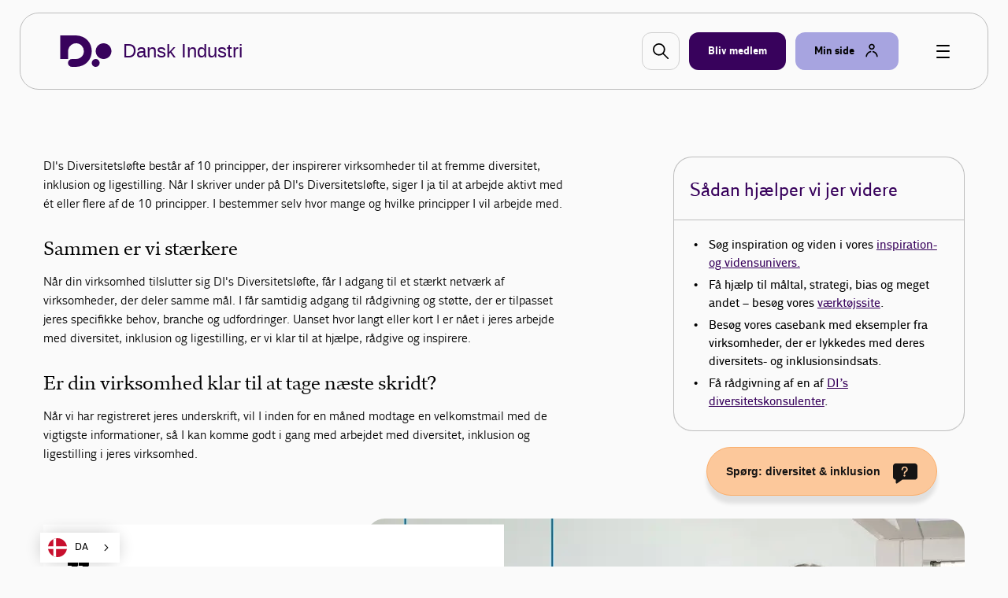

--- FILE ---
content_type: text/html; charset=utf-8
request_url: https://www.danskindustri.dk/vi-radgiver-dig/diversitet-og-inklusion/diversitetsloeftet/
body_size: 22618
content:

<!DOCTYPE html>
<html class="no-js theme-didk2023" lang="da"  data-id="50b968af-58f5-4245-8ff4-7ded89be3a4c" >
<head>
    <meta charset="utf-8">
    <meta http-equiv="X-UA-Compatible" content="IE=edge">

    <link rel="preload" href="/dist/css/styles.css?v=639045164620000000" as="style" />
    
        <link rel="preload" href="/dist/static/fonts/disans_rg-webfont.woff2" as="font" type="font/woff2" crossorigin />
        <link rel="preload" href="/dist/static/fonts/disans_dbd-webfont.woff2" as="font" type="font/woff2" crossorigin />
        <link rel="preload" href="/dist/static/fonts/disans_he-webfont.woff2" as="font" type="font/woff2" crossorigin />
        <link rel="preload" href="/dist/static/fonts/diserif_rg-webfont.woff2" as="font" type="font/woff2" crossorigin />
        <link rel="preload" href="/dist/static/fonts/diserif_bd-webfont.woff2" as="font" type="font/woff2" crossorigin />
        <link rel="preload" href="/dist/static/fonts/di_sans-book-webfont.woff2" as="font" type="font/woff2" crossorigin />
        <link rel="preload" href="/dist/static/fonts/diserif_it-webfont.woff2" as="font" type="font/woff2" crossorigin />
        <link rel="preload" href="/dist/static/fonts/DISansDisplay-Bold.otf" as="font" type="font/otf" crossorigin />
        <link rel="preload" href="/dist/static/fonts/DISansDisplay-Regular.otf" as="font" type="font/otf" crossorigin />
        <link rel="preload" href="/dist/static/fonts/DINumbersOffice-Medium.woff2" as="font" type="font/woff2" crossorigin />
    <link rel="preload" href="https://policy.app.cookieinformation.com/uc.js" data-culture="da" as="script" />
    <link rel="preload" href="/Scripts/js/Head.js?v=9wHl6qMUBeJdMuWHIMlsAG2BiWo" as="script" />
    <link rel="preload" href="/dist/js/VendorApp.js?v=20251219" as="script" />
    
    <link rel="dns-prefetch" href="//js-agent.newrelic.com"/>
    <link rel="dns-prefetch" href="//bam.nr-data.net"/>
    <link rel="stylesheet" href="/dist/css/styles.css?v=639045164620000000" /> 
    <link rel="stylesheet" href="/dist/css/print.css?v=KI1mzRgbjLklj_9xYzhg_1O5_pc" media="print" />

    <meta name="HandheldFriendly" content="True">
    <meta name="viewport" content="width=device-width, initial-scale=1, minimal-ui" />
    <script src="/Scripts/js/Head.js?v=9wHl6qMUBeJdMuWHIMlsAG2BiWo" async></script>
    

    <meta property="twitter:site" content="@DanskIndustri" />
    <link rel="icon" href="/favicon.ico?v=20230928" sizes="32x32">
    <link rel="icon" href="/icon.svg?v=20230928" type="image/svg+xml">
    <link rel="apple-touch-icon" href="/apple-touch-icon.png?v=20230928">
    <link rel="manifest" href="/manifest.json?v=20230928">


<title>Diversitetsl&#xF8;ftet - DI</title>
<meta name="description" content="Tilslut jeres virksomhed til diversitetsl&#xF8;ftet for at forpligte jer til at arbejde for at fremme diversitet og inklusion p&#xE5; jeres arbejdsplads." />
<link rel="canonical" href="https://www.danskindustri.dk/vi-radgiver-dig/diversitet-og-inklusion/diversitetsloeftet/" />
<meta property="og:title" content="Diversitetsl&#xF8;ftet - DI" />
<meta property="og:description" content="Tilslut jeres virksomhed til diversitetsl&#xF8;ftet for at forpligte jer til at arbejde for at fremme diversitet og inklusion p&#xE5; jeres arbejdsplads." />
<meta property="og:type" content="website" />
<meta property="og:url" content="https://www.danskindustri.dk/vi-radgiver-dig/diversitet-og-inklusion/diversitetsloeftet/" />
<meta property="twitter:url" content="https://www.danskindustri.dk/vi-radgiver-dig/diversitet-og-inklusion/diversitetsloeftet/" />
<meta property="twitter:creator" content="@DanskIndustri" />
<meta property="twitter:title" content="Diversitetsl&#xF8;ftet" />
<meta property="twitter:description" content="Tilslut jeres virksomhed til diversitetsl&#xF8;ftet for at forpligte jer til at arbejde for at fremme diversitet og inklusion p&#xE5; jeres arbejdsplads." />
<meta property="og:image" content="https://www.danskindustri.dk/globalassets/billeder-til-fri-brug/arbejdsmarked/gettyimages-470801750_1600x900.jpg" />
<meta property="twitter:card" content="summary_large_image" />
<meta property="twitter:image" content="https://www.danskindustri.dk/globalassets/billeder-til-fri-brug/arbejdsmarked/gettyimages-470801750_1600x900.jpg" />
<meta property="twitter:image:alt" content="GettyImages, 470801750, l&#xE6;rling, erhvervsuddannelse, uddannelse, skoleophold, elev, l&#xE6;replads, erhvervsskole, l&#xE6;repladsf&#xE6;llesskabet, l&#xE6;rlingeindsats, unge, h&#xF8;rev&#xE6;rn, beskyttelse, sikkerhedsvest, gaffeltruck, truck, lagerhal, lager" />
<meta name="robots" content="index, follow" />
<meta name="application-name" content="Diversitetsl&#xF8;ftet - DI">
<meta name="msapplication-tooltip" content="Tilslut jeres virksomhed til diversitetsl&#xF8;ftet for at forpligte jer til at arbejde for at fremme diversitet og inklusion p&#xE5; jeres arbejdsplads.">    <script id="CookieConsent" src="https://policy.app.cookieinformation.com/uc.js" data-culture="da" type="text/javascript"></script>
    <link rel='stylesheet' type='text/css' data-f-resource='EPiServerForms.css' href='/Util/EPiServer.Forms/EPiServerForms.css' />
<script>
!function(T,l,y){var S=T.location,k="script",D="instrumentationKey",C="ingestionendpoint",I="disableExceptionTracking",E="ai.device.",b="toLowerCase",w="crossOrigin",N="POST",e="appInsightsSDK",t=y.name||"appInsights";(y.name||T[e])&&(T[e]=t);var n=T[t]||function(d){var g=!1,f=!1,m={initialize:!0,queue:[],sv:"5",version:2,config:d};function v(e,t){var n={},a="Browser";return n[E+"id"]=a[b](),n[E+"type"]=a,n["ai.operation.name"]=S&&S.pathname||"_unknown_",n["ai.internal.sdkVersion"]="javascript:snippet_"+(m.sv||m.version),{time:function(){var e=new Date;function t(e){var t=""+e;return 1===t.length&&(t="0"+t),t}return e.getUTCFullYear()+"-"+t(1+e.getUTCMonth())+"-"+t(e.getUTCDate())+"T"+t(e.getUTCHours())+":"+t(e.getUTCMinutes())+":"+t(e.getUTCSeconds())+"."+((e.getUTCMilliseconds()/1e3).toFixed(3)+"").slice(2,5)+"Z"}(),iKey:e,name:"Microsoft.ApplicationInsights."+e.replace(/-/g,"")+"."+t,sampleRate:100,tags:n,data:{baseData:{ver:2}}}}var h=d.url||y.src;if(h){function a(e){var t,n,a,i,r,o,s,c,u,p,l;g=!0,m.queue=[],f||(f=!0,t=h,s=function(){var e={},t=d.connectionString;if(t)for(var n=t.split(";"),a=0;a<n.length;a++){var i=n[a].split("=");2===i.length&&(e[i[0][b]()]=i[1])}if(!e[C]){var r=e.endpointsuffix,o=r?e.location:null;e[C]="https://"+(o?o+".":"")+"dc."+(r||"services.visualstudio.com")}return e}(),c=s[D]||d[D]||"",u=s[C],p=u?u+"/v2/track":d.endpointUrl,(l=[]).push((n="SDK LOAD Failure: Failed to load Application Insights SDK script (See stack for details)",a=t,i=p,(o=(r=v(c,"Exception")).data).baseType="ExceptionData",o.baseData.exceptions=[{typeName:"SDKLoadFailed",message:n.replace(/\./g,"-"),hasFullStack:!1,stack:n+"\nSnippet failed to load ["+a+"] -- Telemetry is disabled\nHelp Link: https://go.microsoft.com/fwlink/?linkid=2128109\nHost: "+(S&&S.pathname||"_unknown_")+"\nEndpoint: "+i,parsedStack:[]}],r)),l.push(function(e,t,n,a){var i=v(c,"Message"),r=i.data;r.baseType="MessageData";var o=r.baseData;return o.message='AI (Internal): 99 message:"'+("SDK LOAD Failure: Failed to load Application Insights SDK script (See stack for details) ("+n+")").replace(/\"/g,"")+'"',o.properties={endpoint:a},i}(0,0,t,p)),function(e,t){if(JSON){var n=T.fetch;if(n&&!y.useXhr)n(t,{method:N,body:JSON.stringify(e),mode:"cors"});else if(XMLHttpRequest){var a=new XMLHttpRequest;a.open(N,t),a.setRequestHeader("Content-type","application/json"),a.send(JSON.stringify(e))}}}(l,p))}function i(e,t){f||setTimeout(function(){!t&&m.core||a()},500)}var e=function(){var n=l.createElement(k);n.src=h;var e=y[w];return!e&&""!==e||"undefined"==n[w]||(n[w]=e),n.onload=i,n.onerror=a,n.onreadystatechange=function(e,t){"loaded"!==n.readyState&&"complete"!==n.readyState||i(0,t)},n}();y.ld<0?l.getElementsByTagName("head")[0].appendChild(e):setTimeout(function(){l.getElementsByTagName(k)[0].parentNode.appendChild(e)},y.ld||0)}try{m.cookie=l.cookie}catch(p){}function t(e){for(;e.length;)!function(t){m[t]=function(){var e=arguments;g||m.queue.push(function(){m[t].apply(m,e)})}}(e.pop())}var n="track",r="TrackPage",o="TrackEvent";t([n+"Event",n+"PageView",n+"Exception",n+"Trace",n+"DependencyData",n+"Metric",n+"PageViewPerformance","start"+r,"stop"+r,"start"+o,"stop"+o,"addTelemetryInitializer","setAuthenticatedUserContext","clearAuthenticatedUserContext","flush"]),m.SeverityLevel={Verbose:0,Information:1,Warning:2,Error:3,Critical:4};var s=(d.extensionConfig||{}).ApplicationInsightsAnalytics||{};if(!0!==d[I]&&!0!==s[I]){var c="onerror";t(["_"+c]);var u=T[c];T[c]=function(e,t,n,a,i){var r=u&&u(e,t,n,a,i);return!0!==r&&m["_"+c]({message:e,url:t,lineNumber:n,columnNumber:a,error:i}),r},d.autoExceptionInstrumented=!0}return m}(y.cfg);function a(){y.onInit&&y.onInit(n)}(T[t]=n).queue&&0===n.queue.length?(n.queue.push(a),n.trackPageView({})):a()}(window,document,{src: "https://js.monitor.azure.com/scripts/b/ai.2.gbl.min.js", crossOrigin: "anonymous", cfg: {instrumentationKey: '49cbc170-01d1-4752-90cd-609e401f6261', disableCookiesUsage: false }});
</script>
<script>
var epi = epi||{}; epi.EPiServer = epi.EPiServer||{}; epi.EPiServer.Forms = epi.EPiServer.Forms||{};
                    epi.EPiServer.Forms.InjectFormOwnJQuery = true;epi.EPiServer.Forms.OriginalJQuery = typeof jQuery !== 'undefined' ? jQuery : undefined;
</script>

    <script type="text/javascript" src="https://cdn.weglot.com/weglot.min.js"></script>
<script>
    Weglot.initialize({
        api_key: 'wg_c014f97a1bad92e8b9f5e46c4932f77f2'
    });
</script>
<script>
(window.raffleUids = window.raffleUids || []).push('7f02b5a3-67e4-4ec2-970c-889be8f62360');
try {
  window.di.fn.raffle.register('7f02b5a3-67e4-4ec2-970c-889be8f62360');
} catch(err) {
  console.warn("Unable to register Raffle-plugin");
}
</script><!-- Google Tag Manager -->
<script>
!function(){"use strict";function l(e){for(var t=e,r=0,n=document.cookie.split(";");r<n.length;r++){var o=n[r].split("=");if(o[0].trim()===t)return o[1]}}function s(e){return localStorage.getItem(e)}function u(e){return window[e]}function A(e,t){e=document.querySelector(e);return t?null==e?void 0:e.getAttribute(t):null==e?void 0:e.textContent}var e=window,t=document,r="script",n="dataLayer",o="https://gtm.danskindustri.dk",a="",i="8bq8saflaekz",c="ca20b=aWQ9R1RNLVdNWkJWODg%3D&page=2",g="stapeUserId",v="",E="",d=!1;try{var d=!!g&&(m=navigator.userAgent,!!(m=new RegExp("Version/([0-9._]+)(.*Mobile)?.*Safari.*").exec(m)))&&16.4<=parseFloat(m[1]),f="stapeUserId"===g,I=d&&!f?function(e,t,r){void 0===t&&(t="");var n={cookie:l,localStorage:s,jsVariable:u,cssSelector:A},t=Array.isArray(t)?t:[t];if(e&&n[e])for(var o=n[e],a=0,i=t;a<i.length;a++){var c=i[a],c=r?o(c,r):o(c);if(c)return c}else console.warn("invalid uid source",e)}(g,v,E):void 0;d=d&&(!!I||f)}catch(e){console.error(e)}var m=e,g=(m[n]=m[n]||[],m[n].push({"gtm.start":(new Date).getTime(),event:"gtm.js"}),t.getElementsByTagName(r)[0]),v=I?"&bi="+encodeURIComponent(I):"",E=t.createElement(r),f=(d&&(i=8<i.length?i.replace(/([a-z]{8}$)/,"kp$1"):"kp"+i),!d&&a?a:o);E.async=!0,E.src=f+"/"+i+".js?"+c+v,null!=(e=g.parentNode)&&e.insertBefore(E,g)}();
</script>
<!-- End Google Tag Manager -->

</head>
<body data-diinternal="false">
    <!-- Google Tag Manager (noscript) -->
<noscript><iframe src='' height='0' width='0' style='display:none;visibility:hidden' data-category-consent='cookie_cat_marketing' data-consent-src='https://www.googletagmanager.com/ns.html?id=GTM-WMZBV88'></iframe></noscript>
<!-- End Google Tag Manager (noscript) -->

    

    <div class="page-wrapper">
            <div class="js--main-header">
                


<div class="slide-in js--menu">
    <div class="slide-in__inner">
        <div class="slide-in__close js--close-overlay"></div>
        <div class="slide-in__scrollable">
            <div class="slide-in__nav">
                <ul>
                        <li>
                            <a href="/vi-radgiver-dig/" class="slide-in__nav-item" title="Vi r&#xE5;dgiver dig">
                                Vi r&#xE5;dgiver dig
                            </a>
                        </li>
                        <li>
                            <a href="/arrangementer/" class="slide-in__nav-item" title="Kurser, arrangementer og netv&#xE6;rk">
                                Kurser, arrangementer og netv&#xE6;rk
                            </a>
                        </li>
                        <li>
                            <a href="/brancher-og-foreninger/" class="slide-in__nav-item" title="Brancher og foreninger">
                                Brancher og foreninger
                            </a>
                        </li>
                        <li>
                            <a href="/politik-og-analyser/" class="slide-in__nav-item" title="Politik og analyser">
                                Politik og analyser
                            </a>
                        </li>
                        <li>
                            <a href="/di-business/" class="slide-in__nav-item" title="DI Business">
                                DI Business
                            </a>
                        </li>
                        <li>
                            <a href="/om-di/" class="slide-in__nav-item" title="Om DI">
                                Om DI
                            </a>
                        </li>
                </ul>
            </div>
                <div class="slide-in__nav">
                    <ul>
                                <li>
                                    <a href="/om-di/kontakt-os/presse/" class="slide-in__nav-item slide-in__nav-item--small" title="Presse">
                                            <span class="icon">
                                                
    <svg class="svg-icon svg-icon--profile">
        <use xlink:href="/dist/svg/svg-sprite.svg?v=504911232000000000#profile"></use>
    </svg>

                                            </span>
                                        Presse
                                    </a>
                                </li>
                                <li>
                                    <a href="/om-di/kontakt-os/" class="slide-in__nav-item slide-in__nav-item--small" title="Kontakt os">
                                            <span class="icon">
                                                
    <svg class="svg-icon svg-icon--profile">
        <use xlink:href="/dist/svg/svg-sprite.svg?v=504911232000000000#profile"></use>
    </svg>

                                            </span>
                                        Kontakt os
                                    </a>
                                </li>
                                <li>
                                    <a href="/om-di/job-i-di/" class="slide-in__nav-item slide-in__nav-item--small" title="Job i DI">
                                            <span class="icon">
                                                
    <svg class="svg-icon svg-icon--profile">
        <use xlink:href="/dist/svg/svg-sprite.svg?v=504911232000000000#profile"></use>
    </svg>

                                            </span>
                                        Job i DI
                                    </a>
                                </li>
                                <li>
                                    <a href="/english/" class="slide-in__nav-item slide-in__nav-item--small" title="English">
                                            <span class="icon icon--full">
                                                
    <svg class="svg-icon svg-icon--flag_uk">
        <use xlink:href="/dist/svg/svg-sprite.svg?v=504911232000000000#flag_uk"></use>
    </svg>

                                            </span>
                                        English
                                    </a>
                                </li>
                    </ul>
                </div>
        </div>
    </div>
</div>                <div class="sticky-menu js--sticky-menu is-home">
                    <div class="sticky-menu__inner js--sticky-menu-inner">



<header class="new-header new-header--bordered">
    <div class="w--lg">
        <div class="new-header__inner">
                <a href="/" class="button button--logo theme--local theme-didk2023" title="Til forsiden">

    <svg class="svg-icon svg-icon--logo">
        <use xlink:href="/dist/svg/svg-sprite-v2.svg?v=504911232000000000#logo"></use>
    </svg>
                        <span class="text text--headline">Dansk Industri</span>
                </a>

                <a href="#" class="new-header__item new-header__item--bordered new-header__item--icon js--raffle-search-button">
                    
    <svg class="svg-icon svg-icon--search">
        <use xlink:href="/dist/svg/svg-sprite.svg?v=504911232000000000#search"></use>
    </svg>

                </a>
            
                <a href="/bliv-medlem/" class="new-header__item new-header__item--bordered new-header__item--brand" title="Bliv medlem" >
                    <span class="text">Bliv medlem</span>
                </a>
            <span class="new-header__item-container">
                <a href="#" class="new-header__item new-header__item--bordered has-icon new-header__item--brand-light js--mysite-toggle" data-userid="">
                    <span class="text">Min side</span>

    <svg class="svg-icon svg-icon--staff">
        <use xlink:href="/dist/svg/svg-sprite-v2.svg?v=504911232000000000#staff"></use>
    </svg>
                </a>
                <div class="new-header__dropdown new-header__dropdown--tooltip js--mysite-tooltip">
                    <div class="new-header__dropdown__area">
                        <a href="#" class="new-header__dropdown__item new-header__dropdown__item--remarkable js--mysite-tooltip-toogle">
                            <span class="icon">
                                
    <svg class="svg-icon svg-icon--person">
        <use xlink:href="/dist/svg/svg-sprite.svg?v=504911232000000000#person"></use>
    </svg>

                            </span>
                            <span class="new-header__dropdown__title">
                                Velkommen tilbage
                            </span>
                            <span class="new-header__dropdown__text js--mysite-tooltip-number">
                                Der er 0 nye anbefalinger til dig
                            </span>
                        </a>
                    </div>
                </div>
                <div class="new-header__dropdown js--mysite">
                    <div class="new-header__dropdown__area">
                        <a href="https://dit.di.dk" class="new-header__dropdown__item new-header__dropdown__item--remarkable js--login-intent-mypage" target="_blank" data-datalayer-obj='{"event": "login_intent"}'>
                            <span class="icon">
                                
    <svg class="svg-icon svg-icon--person">
        <use xlink:href="/dist/svg/svg-sprite.svg?v=504911232000000000#person"></use>
    </svg>

                            </span>
                            <span class="new-header__dropdown__title">
                                Min side
                            </span>
                            <span class="new-header__dropdown__text">
F&#xE5; adgang til dine netv&#xE6;rk, tilmeldinger og &#xF8;vrige DI-services.                            </span>
                        </a>
                    </div>
                    <div class="new-header__dropdown__area js--mysite-recommendations" style="display: none;">
                        <div class="new-header__dropdown__item">
                            <span class="new-header__dropdown__title">
                                Anbefalet til dig
                            </span>
                            <span class="new-header__dropdown__number js--mysite-recommendations-number"></span>
                        </div>
                    </div>
                        <div class="new-header__dropdown__area">
                            <div class="new-header__dropdown__item">
                                <span class="new-header__dropdown__title">
                                    Ny hos DI?
                                </span>
                            </div>
                            <ul class="new-header__dropdown__item new-header__dropdown__item--list">
                                <li class="new-header__dropdown__list-item">
                                    <a href="https://dit.di.dk/Authorization/Create" class="js--login-intent-newuser" target="_blank" data-datalayer-obj='{"event": "login_intent"}'>
                                        Opret en ny bruger hvis du ikke allerede har et login
                                            
<span class="arrow ">
    <svg viewBox="0 0 34 34" xmlns="http://www.w3.org/2000/svg">
        <g fill-rule="evenodd">
            <path class="fill" d="M34 17c0 9.405-7.595 17-17 17-9.366 0-17-7.595-17-17C0 7.595 7.634 0 17 0c9.405 0 17 7.595 17 17zm-8.343 1.023c.315-.315.433-.708.433-1.023 0-.394-.118-.708-.433-1.023l-7.988-7.28c-.12-.158-.473-.354-.827-.354-.71 0-1.338.63-1.338 1.298 0 .277.078.67.393.946l5.746 5.076H9.05c-.668 0-1.298.63-1.298 1.338 0 .708.63 1.26 1.3 1.26h12.592l-5.746 5.154c-.315.236-.393.63-.393.945 0 .668.63 1.297 1.338 1.297.393 0 .747-.236.944-.393l7.87-7.24z" />
            <path class="border" d="M34 17c0-9.405-7.595-17-17-17C7.634 0 0 7.595 0 17c0 9.405 7.634 17 17 17 9.405 0 17-7.595 17-17zm-2.715 0c0 7.87-6.375 14.245-14.285 14.245C9.13 31.245 2.794 24.87 2.794 17 2.794 9.13 9.13 2.794 17 2.794c7.91 0 14.285 6.336 14.285 14.206z" />
            <path d="M25.657 18.023c.315-.315.433-.708.433-1.023 0-.394-.118-.708-.433-1.023l-7.988-7.28c-.12-.158-.473-.354-.827-.354-.71 0-1.338.63-1.338 1.298 0 .277.078.67.393.946l5.746 5.076H9.05c-.668 0-1.298.63-1.298 1.338 0 .708.63 1.26 1.3 1.26h12.592l-5.746 5.154c-.315.236-.393.63-.393.945 0 .668.63 1.297 1.338 1.297.393 0 .747-.236.944-.393l7.87-7.24z" class="arrow-shape" />
        </g>
    </svg>
</span>
                                    </a>
                                </li>
                            </ul>
                        </div>
                </div>
            </span>
            <a href="javascript:" class="button button--burger js--burger">
                <span></span>
            </a>
        </div>
    </div>
</header>

                    </div>
                </div>
            </div>
        <main>
            

<!-- NavigationPage/Index.cshtml -->
<section class="section">
    

    <section class="section">
	    <div class="deck">
            <div class="hero-v2 hero-v2--dark will-animate" data-animtype="fade" data-animduration="4">
                <div class="w--lg">

                <div class="hero-v2__breadcrumbs">
                <nav class="breadcrumbs breadcrumbs--light">
                    <ul class="breadcrumbs__list v--desktop-only">
                            <li class="breadcrumbs__item">
                                    <a href="/">
                                        Dansk Industri
                                    </a>
                            </li>
                            <li class="breadcrumbs__item">
                                    <a href="/vi-radgiver-dig/">
                                        Vi r&#xE5;dgiver dig
                                    </a>
                            </li>
                            <li class="breadcrumbs__item">
                                    <a href="/vi-radgiver-dig/diversitet-og-inklusion/">
                                        Diversitet og inklusion
                                    </a>
                            </li>
                            <li class="breadcrumbs__item">
Diversitetsl&#xF8;ftet                            </li>
                    </ul>

                </nav>
                    </div>

                    
    <div class="js--cookie-consent">
            <div class="hero-v2__image">
                <span style="background-image: url('https://www.danskindustri.dk/globalassets/billeder-til-fri-brug/arbejdsmarked/gettyimages-470801750_1600x900.jpg?width=1680&amp;quality=100&amp;format=webp');" class="hero-v2__image__inner"></span>
            </div>
    </div>


                    <div class="hero-v2__inner">
                        <div class="w--md">
                                <h1>Diversitetsl&#xF8;ftet</h1>
                                <p >Bliv en del af et st&#xE6;rkt f&#xE6;llesskab, der arbejder aktivt for diversitet, inklusion og ligestilling. </p>

<a href="/vi-radgiver-dig/diversitet-og-inklusion/diversitetsloeftet/#tilslut" class="button button--primary button--brand-light button--small"  >
    <span class="text">Tilslut jer Diversitetsl&#xF8;ftet</span>
</a>                        </div>
                    </div>
                </div>
            </div>
        </div>
    </section>



</section>



<section class="section">
    <div class="deck">
        <div class="w--md">
            <div class="flex-grid">
                <div class="flex-grid__col flex-grid__col--12 flex-grid__col--md-7">
                    <article class="article article--no-initial">
                        
<div class="rich-text rich-text--initial">
    
<p><span class="TextRun SCXW133302819 BCX8" lang="DA-DK" xml:lang="DA-DK" data-contrast="auto"><span class="NormalTextRun SCXW133302819 BCX8">DI's Diversitetsl&oslash;fte best&aring;r af </span><span class="NormalTextRun SCXW133302819 BCX8">10</span><span class="NormalTextRun SCXW133302819 BCX8"> principper, der inspirerer virksomheder til at fremme diversitet, inklusion og ligestilling. N&aring;r </span><span class="NormalTextRun SCXW133302819 BCX8">I</span><span class="NormalTextRun SCXW133302819 BCX8"> skriver under p&aring; DI's Diversitetsl&oslash;fte, siger </span><span class="NormalTextRun SCXW133302819 BCX8">I</span><span class="NormalTextRun SCXW133302819 BCX8"> ja til at arbejde aktivt med &eacute;t eller flere af de </span><span class="NormalTextRun SCXW133302819 BCX8">10</span><span class="NormalTextRun SCXW133302819 BCX8"> principper</span><span class="NormalTextRun SCXW133302819 BCX8">. </span><span class="NormalTextRun SCXW133302819 BCX8">I</span><span class="NormalTextRun SCXW133302819 BCX8"> bestemmer selv hvor mange og hvilke principper I vil arbejde med.</span></span><span class="EOP SCXW133302819 BCX8" data-ccp-props="{}">&nbsp;</span></p>
<h3><span class="EOP SCXW133302819 BCX8" data-ccp-props="{}">Sammen er vi st&aelig;rkere</span></h3>
<p><span class="EOP SCXW133302819 BCX8" data-ccp-props="{}"><span class="TextRun SCXW251674330 BCX8" lang="DA-DK" xml:lang="DA-DK" data-contrast="auto"><span class="NormalTextRun SCXW251674330 BCX8">N&aring;r din virksomhed tilslutter sig DI's Diversitetsl&oslash;fte, f&aring;r I adgang til et st&aelig;rkt netv&aelig;rk af virksomheder, der deler samme m&aring;l. I f&aring;r samtidig adgang til r&aring;dgivning og st&oslash;tte, der er tilpasset jeres specifikke behov, branche og udfordringer</span><span class="NormalTextRun SCXW251674330 BCX8">. U</span><span class="NormalTextRun SCXW251674330 BCX8">anset hvor langt </span><span class="NormalTextRun SCXW251674330 BCX8">eller kort </span><span class="NormalTextRun SCXW251674330 BCX8">I er n&aring;et </span><span class="NormalTextRun SCXW251674330 BCX8">i </span><span class="NormalTextRun SCXW251674330 BCX8">jeres </span><span class="NormalTextRun SCXW251674330 BCX8">arbejde med diversitet, inklusion og ligestilling</span><span class="NormalTextRun SCXW251674330 BCX8">, </span><span class="NormalTextRun SCXW251674330 BCX8">er</span><span class="NormalTextRun SCXW251674330 BCX8"> vi</span><span class="NormalTextRun SCXW251674330 BCX8"> klar til at hj&aelig;lpe, r&aring;dgive og inspirere</span><span class="NormalTextRun SCXW251674330 BCX8">.</span></span><span class="EOP SCXW251674330 BCX8" data-ccp-props="{}">&nbsp;</span></span></p>
<h3><span data-contrast="auto">Er din virksomhed klar til at tage n&aelig;ste skridt?</span><span data-ccp-props="{}">&nbsp;</span></h3>
<p><span data-contrast="auto">N&aring;r vi har registreret jeres underskrift, vil I inden for en m&aring;ned modtage en velkomstmail med de vigtigste informationer, s&aring; I kan komme godt i gang med arbejdet med diversitet, inklusion og ligestilling i jeres virksomhed.</span><span data-ccp-props="{}">&nbsp;</span></p>
</div>

                    </article>
                </div>
                <div class="flex-grid__col flex-grid__col--12 flex-grid__col--md-4 flex-grid__col--xs-7">
                    <aside class="aside aside--significant">
    <div class="aside__item">
        <h2 class="aside__headline">S&#xE5;dan hj&#xE6;lper vi jer videre</h2>
    </div>

    <div class="aside__item">
        
<ul>
<li data-leveltext="" data-font="Symbol" data-listid="4" data-list-defn-props="{&quot;335552541&quot;:1,&quot;335559685&quot;:720,&quot;335559991&quot;:360,&quot;469769226&quot;:&quot;Symbol&quot;,&quot;469769242&quot;:[8226],&quot;469777803&quot;:&quot;left&quot;,&quot;469777804&quot;:&quot;&quot;,&quot;469777815&quot;:&quot;multilevel&quot;}" aria-setsize="-1" data-aria-posinset="1" data-aria-level="1"><span data-contrast="auto">S&oslash;g inspiration og viden i vores <a title="Viden og inspiration omkring diversitet, ligestilling og inklusion" href="/vi-radgiver-dig/diversitet-og-inklusion/viden-og-inspiration/">inspiration- og vidensunivers.</a></span></li>
<li data-leveltext="" data-font="Symbol" data-listid="4" data-list-defn-props="{&quot;335552541&quot;:1,&quot;335559685&quot;:720,&quot;335559991&quot;:360,&quot;469769226&quot;:&quot;Symbol&quot;,&quot;469769242&quot;:[8226],&quot;469777803&quot;:&quot;left&quot;,&quot;469777804&quot;:&quot;&quot;,&quot;469777815&quot;:&quot;multilevel&quot;}" aria-setsize="-1" data-aria-posinset="1" data-aria-level="1">F&aring; hj&aelig;lp til m&aring;ltal, strategi, bias og meget andet &ndash; bes&oslash;g vores <a href="/vi-radgiver-dig/diversitet-og-inklusion/varktojer/">v&aelig;rkt&oslash;jssite</a>.</li>
<li data-leveltext="" data-font="Symbol" data-listid="4" data-list-defn-props="{&quot;335552541&quot;:1,&quot;335559685&quot;:720,&quot;335559991&quot;:360,&quot;469769226&quot;:&quot;Symbol&quot;,&quot;469769242&quot;:[8226],&quot;469777803&quot;:&quot;left&quot;,&quot;469777804&quot;:&quot;&quot;,&quot;469777815&quot;:&quot;multilevel&quot;}" aria-setsize="-1" data-aria-posinset="1" data-aria-level="1">Bes&oslash;g vores casebank med eksempler fra virksomheder, der er lykkedes med deres diversitets- og inklusionsindsats.</li>
<li data-leveltext="" data-font="Symbol" data-listid="4" data-list-defn-props="{&quot;335552541&quot;:1,&quot;335559685&quot;:720,&quot;335559991&quot;:360,&quot;469769226&quot;:&quot;Symbol&quot;,&quot;469769242&quot;:[8226],&quot;469777803&quot;:&quot;left&quot;,&quot;469777804&quot;:&quot;&quot;,&quot;469777815&quot;:&quot;multilevel&quot;}" aria-setsize="-1" data-aria-posinset="1" data-aria-level="1">F&aring; r&aring;dgivning af en af <a href="/vi-radgiver-dig/diversitet-og-inklusion/diversitetsloeftet/#diversitets-konsulenter">DI&rsquo;s diversitetskonsulenter</a>.&nbsp;<span data-ccp-props="{}">&nbsp;</span></li>
</ul>
    </div>
</aside>

                </div>
            </div>
        </div>
    </div>
</section>
<section class="section">
    <div class="deck">
        <div class="w--md">
            <div class="flex-grid">
                <div class="flex-grid__col flex-grid__col--12">
                    
<div class="article-quote">
    <img src="https://www.danskindustri.dk/globalassets/vi-radgiver-dig/diversitet/billeder/header_web_1600x900px.jpg?width=760&amp;quality=100&amp;format=webp" class="article-quote__image" alt="Catja Winther, Adm. direkt&#xF8;r, Partneren A/S">

    <blockquote class="article-quote__body">
DI&#x27;s Diversitetsl&#xF8;fte giver os et v&#xE6;rdifuldt rammev&#xE6;rk, som definerer overordnede m&#xE5;ls&#xE6;tninger og databaserede standarder, s&#xE5; vi alle bev&#xE6;ger os samme vej.
            <cite class="article-quote__body__cite">
Catja Winther, Adm. direkt&#xF8;r, Partneren A/S            </cite>

    </blockquote>
</div>

                </div>
            </div>
        </div>
    </div>
</section>
<section class="section">
    <div class="deck">
        <div class="w--md">
            <div class="cta-banner">
                <div class="flex-grid">
                    <div class="flex-grid__col flex-grid__col--12 flex-grid__col--md-6 banner-title">
                            <h2>Diversitetsl&#xF8;ftets 10 principper</h2>
                            <p>
                                <span>DI&#x27;s Diversitetsl&#xF8;fte bygger p&#xE5; 10 principper, der er en inspiration til, hvordan I kan skabe en inkluderende kultur i virksomheden.</span>
                            </p>

                    </div>
                    <div class="flex-grid__col flex-grid__col--12 flex-grid__col--md-6 cta-banner__action">

<a href="/vi-radgiver-dig/diversitet-og-inklusion/diversitetsloeftet/#principper" class="button button--primary button--large"  >
    <span class="text">Se de 10 principper</span>
</a>                    </div>
                </div>
            </div>
        </div>
    </div>
</section>
<span id = "tilslut"></span>



    <section class="section">
        <div class="deck">
            
    <div class="w--lg">
        <div class="heavy-title">
                <h2 >Tilslut jer Diversitetsl&#xF8;ftet</h2>
        </div>
    </div>

        </div>
    </section>





<script type="text/javascript">
        // This view acts as a rendering template to render InitScript(and server-side Form's descriptor) in FormContainerBlock's client-side for Form[d121d59b-ec3d-4e97-a9bf-409fb4eb6fad].
        // TECHNOTE: all serverside (paths, dynamic values) of EPiServerForms will be transfered to client side here in this section.
    (function initializeOnRenderingFormDescriptor() {
        // each workingFormInfo is store inside epi.EPiServer.Forms, lookup by its FormGuid
        var workingFormInfo=epi.EPiServer.Forms["d121d59b-ec3d-4e97-a9bf-409fb4eb6fad"] ={
            Id: "d121d59b-ec3d-4e97-a9bf-409fb4eb6fad" ,
            Name: "Sign Up" ,
            // whether this Form can be submitted which relates to the visitor's data (cookie, identity) and Form's settings (AllowAnonymous, AllowXXX)
            SubmittableStatus : {"submittable":true,"message":""},
            ConfirmMessage: "",
            ResetConfirmMessage : "",
            ShowNavigationBar : true,
            ShowSummarizedData : false,
            // serialize the dependency configuration of this form to clientside
            DependenciesInfo : JSON.parse("[]"),
            // keep all fieldName which are not satisfied the field dependency conditions
            DependencyInactiveElements: [],
            // Validation info, for executing validating on client side
            ValidationInfo : JSON.parse("[{\"targetElementName\":\"__field_577777\",\"targetElementId\":\"ee2772e4-07be-429c-8b33-e3c5842f18ac\",\"validators\":[{\"type\":\"EPiServer.Forms.Implementation.Validation.RequiredValidator\",\"description\":null,\"model\":{\"message\":\"Dette felt er obligatorisk.\",\"validationCssClass\":\"ValidationRequired\",\"additionalAttributes\":{\"required\":\"\",\"aria-required\":\"true\"}}}]},{\"targetElementName\":\"__field_577783\",\"targetElementId\":\"2dc8815a-0afc-46b8-80d2-beb4daaf5956\",\"validators\":[{\"type\":\"EPiServer.Forms.Implementation.Validation.RequiredValidator\",\"description\":null,\"model\":{\"message\":\"Dette felt er obligatorisk.\",\"validationCssClass\":\"ValidationRequired\",\"additionalAttributes\":{\"required\":\"\",\"aria-required\":\"true\"}}}]},{\"targetElementName\":\"__field_577785\",\"targetElementId\":\"054e3113-5cb8-47dd-9d52-8f8012d56239\",\"validators\":[{\"type\":\"EPiServer.Forms.Implementation.Validation.RequiredValidator\",\"description\":null,\"model\":{\"message\":\"Dette felt er obligatorisk.\",\"validationCssClass\":\"ValidationRequired\",\"additionalAttributes\":{\"required\":\"\",\"aria-required\":\"true\"}}}]},{\"targetElementName\":\"__field_577776\",\"targetElementId\":\"c75b6eaf-def0-4a25-ab14-c63fcbfa1977\",\"validators\":[{\"type\":\"EPiServer.Forms.Implementation.Validation.RequiredValidator\",\"description\":null,\"model\":{\"message\":\"Dette felt er obligatorisk.\",\"validationCssClass\":\"ValidationRequired\",\"additionalAttributes\":{\"required\":\"\",\"aria-required\":\"true\"}}}]},{\"targetElementName\":\"__field_577778\",\"targetElementId\":\"c0d4fce1-5041-417c-aef1-8d1538eb4fa9\",\"validators\":[{\"type\":\"EPiServer.Forms.Implementation.Validation.RequiredValidator\",\"description\":null,\"model\":{\"message\":\"Dette felt er obligatorisk.\",\"validationCssClass\":\"ValidationRequired\",\"additionalAttributes\":{\"required\":\"\",\"aria-required\":\"true\"}}},{\"type\":\"EPiServer.Forms.Implementation.Validation.EmailValidator\",\"description\":null,\"model\":{\"jsPattern\":\"^((([a-zA-Z]|\\\\d|[!#\\\\$%\u0026\u0027\\\\*\\\\+\\\\-\\\\/=\\\\?\\\\^_`{\\\\|}~]|[\\\\u00A0-\\\\uD7FF\\\\uF900-\\\\uFDCF\\\\uFDF0-\\\\uFFEF])+(\\\\.([a-zA-Z]|\\\\d|[!#\\\\$%\u0026\u0027\\\\*\\\\+\\\\-\\\\/=\\\\?\\\\^_`{\\\\|}~]|[\\\\u00A0-\\\\uD7FF\\\\uF900-\\\\uFDCF\\\\uFDF0-\\\\uFFEF])+)*)|((\\\\x22)((((\\\\x20|\\\\x09)*(\\\\x0d\\\\x0a))?(\\\\x20|\\\\x09)+)?(([\\\\x01-\\\\x08\\\\x0b\\\\x0c\\\\x0e-\\\\x1f\\\\x7f]|\\\\x21|[\\\\x23-\\\\x5b]|[\\\\x5d-\\\\x7e]|[\\\\u00A0-\\\\uD7FF\\\\uF900-\\\\uFDCF\\\\uFDF0-\\\\uFFEF])|(\\\\\\\\([\\\\x01-\\\\x09\\\\x0b\\\\x0c\\\\x0d-\\\\x7f]|[\\\\u00A0-\\\\uD7FF\\\\uF900-\\\\uFDCF\\\\uFDF0-\\\\uFFEF]))))*(((\\\\x20|\\\\x09)*(\\\\x0d\\\\x0a))?(\\\\x20|\\\\x09)+)?(\\\\x22)))@((([a-zA-Z]|\\\\d|[\\\\u00A0-\\\\uD7FF\\\\uF900-\\\\uFDCF\\\\uFDF0-\\\\uFFEF])|(([a-zA-Z]|\\\\d|[\\\\u00A0-\\\\uD7FF\\\\uF900-\\\\uFDCF\\\\uFDF0-\\\\uFFEF])([a-zA-Z]|\\\\d|-|\\\\.|_|~|[\\\\u00A0-\\\\uD7FF\\\\uF900-\\\\uFDCF\\\\uFDF0-\\\\uFFEF])*([a-zA-Z]|\\\\d|[\\\\u00A0-\\\\uD7FF\\\\uF900-\\\\uFDCF\\\\uFDF0-\\\\uFFEF])))\\\\.)+(([a-zA-Z]|[\\\\u00A0-\\\\uD7FF\\\\uF900-\\\\uFDCF\\\\uFDF0-\\\\uFFEF])|(([a-zA-Z]|[\\\\u00A0-\\\\uD7FF\\\\uF900-\\\\uFDCF\\\\uFDF0-\\\\uFFEF])([a-zA-Z]|\\\\d|-|\\\\.|_|~|[\\\\u00A0-\\\\uD7FF\\\\uF900-\\\\uFDCF\\\\uFDF0-\\\\uFFEF])*([a-zA-Z]|[\\\\u00A0-\\\\uD7FF\\\\uF900-\\\\uFDCF\\\\uFDF0-\\\\uFFEF])))\\\\.?$\",\"dotNetPattern\":\"^((([a-zA-Z]|\\\\d|[!#\\\\$%\u0026\u0027\\\\*\\\\+\\\\-\\\\/=\\\\?\\\\^_`{\\\\|}~]|[\\\\u00A0-\\\\uD7FF\\\\uF900-\\\\uFDCF\\\\uFDF0-\\\\uFFEF])+(\\\\.([a-zA-Z]|\\\\d|[!#\\\\$%\u0026\u0027\\\\*\\\\+\\\\-\\\\/=\\\\?\\\\^_`{\\\\|}~]|[\\\\u00A0-\\\\uD7FF\\\\uF900-\\\\uFDCF\\\\uFDF0-\\\\uFFEF])+)*)|((\\\\x22)((((\\\\x20|\\\\x09)*(\\\\x0d\\\\x0a))?(\\\\x20|\\\\x09)+)?(([\\\\x01-\\\\x08\\\\x0b\\\\x0c\\\\x0e-\\\\x1f\\\\x7f]|\\\\x21|[\\\\x23-\\\\x5b]|[\\\\x5d-\\\\x7e]|[\\\\u00A0-\\\\uD7FF\\\\uF900-\\\\uFDCF\\\\uFDF0-\\\\uFFEF])|(\\\\\\\\([\\\\x01-\\\\x09\\\\x0b\\\\x0c\\\\x0d-\\\\x7f]|[\\\\u00A0-\\\\uD7FF\\\\uF900-\\\\uFDCF\\\\uFDF0-\\\\uFFEF]))))*(((\\\\x20|\\\\x09)*(\\\\x0d\\\\x0a))?(\\\\x20|\\\\x09)+)?(\\\\x22)))@((([a-zA-Z]|\\\\d|[\\\\u00A0-\\\\uD7FF\\\\uF900-\\\\uFDCF\\\\uFDF0-\\\\uFFEF])|(([a-zA-Z]|\\\\d|[\\\\u00A0-\\\\uD7FF\\\\uF900-\\\\uFDCF\\\\uFDF0-\\\\uFFEF])([a-zA-Z]|\\\\d|-|\\\\.|_|~|[\\\\u00A0-\\\\uD7FF\\\\uF900-\\\\uFDCF\\\\uFDF0-\\\\uFFEF])*([a-zA-Z]|\\\\d|[\\\\u00A0-\\\\uD7FF\\\\uF900-\\\\uFDCF\\\\uFDF0-\\\\uFFEF])))\\\\.)+(([a-zA-Z]|[\\\\u00A0-\\\\uD7FF\\\\uF900-\\\\uFDCF\\\\uFDF0-\\\\uFFEF])|(([a-zA-Z]|[\\\\u00A0-\\\\uD7FF\\\\uF900-\\\\uFDCF\\\\uFDF0-\\\\uFFEF])([a-zA-Z]|\\\\d|-|\\\\.|_|~|[\\\\u00A0-\\\\uD7FF\\\\uF900-\\\\uFDCF\\\\uFDF0-\\\\uFFEF])*([a-zA-Z]|[\\\\u00A0-\\\\uD7FF\\\\uF900-\\\\uFDCF\\\\uFDF0-\\\\uFFEF])))\\\\.?$\",\"message\":\"Angiv en gyldig e-mailadresse.\",\"validationCssClass\":null,\"additionalAttributes\":null}}]},{\"targetElementName\":\"__field_577782\",\"targetElementId\":\"14010a54-71d2-44e6-b145-f2dd9f24a699\",\"validators\":[{\"type\":\"EPiServer.Forms.Implementation.Validation.NumericValidator\",\"description\":null,\"model\":{\"message\":\"Angiv et gyldigt tal.\",\"validationCssClass\":null,\"additionalAttributes\":null}}]}]"),
            // Steps information for driving multiple-step Forms.
            StepsInfo : {
                Steps: [{"index":0,"attachedUrl":"","dependField":null,"dependCondition":null,"isActive":true,"attachedContentLink":"","dependValue":"","elementName":"__field_","guid":"00000000-0000-0000-0000-000000000000"}]
            },
            FieldsExcludedInSubmissionSummary: [],
            ElementsInfo: JSON.parse("{\"__field_577777\":{\"type\":\"EPiServer.Forms.Implementation.Elements.TextboxElementBlock\",\"friendlyName\":\"Nyt formularelement\",\"customBinding\":false},\"__field_577783\":{\"type\":\"EPiServer.Forms.Implementation.Elements.TextboxElementBlock\",\"friendlyName\":\"Underskriver(2)\",\"customBinding\":false},\"__field_577785\":{\"type\":\"EPiServer.Forms.Implementation.Elements.TextboxElementBlock\",\"friendlyName\":\"Titel på underskriver\",\"customBinding\":false},\"__field_577776\":{\"type\":\"EPiServer.Forms.Implementation.Elements.TextboxElementBlock\",\"friendlyName\":\"Kontaktperson\",\"customBinding\":false},\"__field_577778\":{\"type\":\"EPiServer.Forms.Implementation.Elements.TextboxElementBlock\",\"friendlyName\":\"Mail på kontaktperson\",\"customBinding\":false},\"__field_577782\":{\"type\":\"EPiServer.Forms.Implementation.Elements.NumberElementBlock\",\"friendlyName\":\"Telefonnummer (valgfrit)\",\"customBinding\":false},\"__field_577784\":{\"type\":\"EPiServer.Forms.Implementation.Elements.SubmitButtonElementBlock\",\"friendlyName\":\"Send\",\"customBinding\":false}}"),
            DataSubmitController: "/EPiServer.Forms/DataSubmit"
        };
        /// TECHNOTE: Calculation at FormInfo level, and these values will be static input for later processing.
        workingFormInfo.StepsInfo.FormHasNoStep_VirtualStepCreated=true; // this FLAG will be true, if Editor does not put any FormStep. Engine will create a virtual step, with empty GUID
        workingFormInfo.StepsInfo.FormHasNothing=false; // this FLAG will be true if FormContainer has no element at all
        workingFormInfo.StepsInfo.AllStepsAreNotLinked=true; // this FLAG will be true, if all steps all have contentLink= ="" (emptyString)
    })();
</script>


    <section class="section">
        <div class="deck">
                    <form method="post" novalidate="novalidate" data-f-metadata="" enctype="multipart/form-data" class="EPiServerForms ValidationFail form js--form" data-f-type="form" id="d121d59b-ec3d-4e97-a9bf-409fb4eb6fad">

            <input type="hidden" class="Form__Element Form__SystemElement FormHidden FormHideInSummarized" name="__FormGuid" value="d121d59b-ec3d-4e97-a9bf-409fb4eb6fad" data-f-type="hidden" />
            <input type="hidden" class="Form__Element Form__SystemElement FormHidden FormHideInSummarized" name="__FormHostedPage" value="576331" data-f-type="hidden" />
            <input type="hidden" class="Form__Element Form__SystemElement FormHidden FormHideInSummarized" name="__FormLanguage" value="da" data-f-type="hidden" />
            <input type="hidden" class="Form__Element Form__SystemElement FormHidden FormHideInSummarized" name="__FormCurrentStepIndex" value="0" data-f-type="hidden" />
            <input type="hidden" class="Form__Element Form__SystemElement FormHidden FormHideInSummarized" name="__FormSubmissionId" value="" data-f-type="hidden" />
            <input name="__RequestVerificationToken" type="hidden" value="CfDJ8PiZIN_zZyVAmT7TS1XoH_dVqVTeADq5Qame5iIMrMGZsrZJ4qlH-DJsdMUKTX_n939rG4RnFPpcO0TvvR2imhldw58ZWSg_9Tw0tfxootpXv5W_6vqYBgsFAafgkBasTTM0yWdVl3SetDHFGpexWVI" />




 
            <div data-f-mainbody class="w--md Form__MainBody">
                    <section id="__field_" data-f-type="step" data-f-element-name="__field_" class="Form__Element FormStep Form__Element--NonData " data-f-stepindex="0" data-f-element-nondata>



<div class="form__section__inner">
<div class="Form__Element form__field form__field--text ValidationRequired" data-f-element-name="__field_577777" data-f-type="textbox">    <label for="ee2772e4-07be-429c-8b33-e3c5842f18ac" class="form__label">
        <span class="form__label__text">
                Virksomhed
<strong>&#10033;</strong>        </span>
    </label>
    <input name="__field_577777" id="ee2772e4-07be-429c-8b33-e3c5842f18ac" type="text" class="form__item" 
           aria-describedby="__field_577777_desc"
           placeholder=""  required aria-required="true" data-f-datainput
           aria-invalid="false"
           autocomplete="off"/>
<span class="Form__Element__ValidationError" data-f-linked-name="__field_577777" data-f-validationerror="" id="__field_577777_desc" role="alert" style="display:none"></span></div></div>


<div class="form__section__inner">
<div class="Form__Element form__field form__field--text ValidationRequired" data-f-element-name="__field_577783" data-f-type="textbox">    <label for="2dc8815a-0afc-46b8-80d2-beb4daaf5956" class="form__label">
        <span class="form__label__text">
                Underskriver
<strong>&#10033;</strong>        </span>
    </label>
    <input name="__field_577783" id="2dc8815a-0afc-46b8-80d2-beb4daaf5956" type="text" class="form__item" 
           aria-describedby="__field_577783_desc"
           placeholder="Kan tegne virksomheden udadtil"  required aria-required="true" data-f-datainput
           aria-invalid="false"
           autocomplete="off"/>
<span class="Form__Element__ValidationError" data-f-linked-name="__field_577783" data-f-validationerror="" id="__field_577783_desc" role="alert" style="display:none"></span></div></div>


<div class="form__section__inner">
<div class="Form__Element form__field form__field--text ValidationRequired" data-f-element-name="__field_577785" data-f-type="textbox">    <label for="054e3113-5cb8-47dd-9d52-8f8012d56239" class="form__label">
        <span class="form__label__text">
                Titel p&#xE5; underskriver
<strong>&#10033;</strong>        </span>
    </label>
    <input name="__field_577785" id="054e3113-5cb8-47dd-9d52-8f8012d56239" type="text" class="form__item" 
           aria-describedby="__field_577785_desc"
           placeholder=""  required aria-required="true" data-f-datainput
           aria-invalid="false"
           autocomplete="off"/>
<span class="Form__Element__ValidationError" data-f-linked-name="__field_577785" data-f-validationerror="" id="__field_577785_desc" role="alert" style="display:none"></span></div></div>


<div class="form__section__inner">
<div class="Form__Element form__field form__field--text ValidationRequired" data-f-element-name="__field_577776" data-f-type="textbox">    <label for="c75b6eaf-def0-4a25-ab14-c63fcbfa1977" class="form__label">
        <span class="form__label__text">
                Kontaktperson
<strong>&#10033;</strong>        </span>
    </label>
    <input name="__field_577776" id="c75b6eaf-def0-4a25-ab14-c63fcbfa1977" type="text" class="form__item" 
           aria-describedby="__field_577776_desc"
           placeholder=""  required aria-required="true" data-f-datainput
           aria-invalid="false"
           autocomplete="off"/>
<span class="Form__Element__ValidationError" data-f-linked-name="__field_577776" data-f-validationerror="" id="__field_577776_desc" role="alert" style="display:none"></span></div></div>


<div class="form__section__inner">
<div class="Form__Element form__field form__field--text ValidationRequired" data-f-element-name="__field_577778" data-f-type="textbox">    <label for="c0d4fce1-5041-417c-aef1-8d1538eb4fa9" class="form__label">
        <span class="form__label__text">
                E-mail p&#xE5; kontaktperson
<strong>&#10033;</strong>        </span>
    </label>
    <input name="__field_577778" id="c0d4fce1-5041-417c-aef1-8d1538eb4fa9" type="text" class="form__item" 
           aria-describedby="__field_577778_desc"
           placeholder=""  required aria-required="true" data-f-datainput
           aria-invalid="false"
           autocomplete="off"/>
<span class="Form__Element__ValidationError" data-f-linked-name="__field_577778" data-f-validationerror="" id="__field_577778_desc" role="alert" style="display:none"></span></div></div>


<div class="form__section__inner" lang="da">
<div class="Form__Element form__field form__field--text" data-f-element-name="__field_577782" data-f-modifier="number" data-f-type="textbox">        <label for="14010a54-71d2-44e6-b145-f2dd9f24a699" class="form__label">
            <span class="form__label__text">
                Telefonnummer (valgfrit)
            </span>
        </label>
        <input name="__field_577782" id="14010a54-71d2-44e6-b145-f2dd9f24a699" type="number" step="any"
                placeholder=""
               class="form__item"  data-f-datainput
               value="" aria-describedby="__field_577782_desc"
               aria-invalid="false"
               autocomplete="off" />
<span class="Form__Element__ValidationError" data-f-linked-name="__field_577782" data-f-validationerror="" id="__field_577782_desc" role="alert" style="display:none"></span></div></div>


<button id="264128c4-4d31-4614-9299-ce014a4eb28b"
        style="margin-top:25px"
        name="submit"
        type="submit"
        value="264128c4-4d31-4614-9299-ce014a4eb28b"
        data-f-is-finalized="false"
        data-f-is-progressive-submit="true"
        data-f-type="submitbutton"
        title=""
        data-f-element-name="__field_577784"
        
        
        class="button button--primary button--large")">
        <span class="text">Send</span>
</button>
                    </section>


            </div>


            </form>


        </div>
</section>

<section class="section">
    <div class="deck">
        <div class="w--md">
            

<div class="accordion accordion--wide js--accordion">
    <div class="accordion__trigger js--accordion-trigger">
        <div class="accordion__title">
            <h4>Betingelser for at tilslutte sig DI&#x27;s Diversitetsl&#xF8;fte</h4>
                <p>F&#xF8;lgende betingelser er g&#xE6;ldende ved tilslutning til DI&#x27;s Diversitetsl&#xF8;fte. </p>
                
<span class="arrow icon arrow--colored">
    <svg viewBox="0 0 34 34" xmlns="http://www.w3.org/2000/svg">
        <g fill-rule="evenodd">
            <path class="fill" d="M34 17c0 9.405-7.595 17-17 17-9.366 0-17-7.595-17-17C0 7.595 7.634 0 17 0c9.405 0 17 7.595 17 17zm-8.343 1.023c.315-.315.433-.708.433-1.023 0-.394-.118-.708-.433-1.023l-7.988-7.28c-.12-.158-.473-.354-.827-.354-.71 0-1.338.63-1.338 1.298 0 .277.078.67.393.946l5.746 5.076H9.05c-.668 0-1.298.63-1.298 1.338 0 .708.63 1.26 1.3 1.26h12.592l-5.746 5.154c-.315.236-.393.63-.393.945 0 .668.63 1.297 1.338 1.297.393 0 .747-.236.944-.393l7.87-7.24z" />
            <path class="border" d="M34 17c0-9.405-7.595-17-17-17C7.634 0 0 7.595 0 17c0 9.405 7.634 17 17 17 9.405 0 17-7.595 17-17zm-2.715 0c0 7.87-6.375 14.245-14.285 14.245C9.13 31.245 2.794 24.87 2.794 17 2.794 9.13 9.13 2.794 17 2.794c7.91 0 14.285 6.336 14.285 14.206z" />
            <path d="M25.657 18.023c.315-.315.433-.708.433-1.023 0-.394-.118-.708-.433-1.023l-7.988-7.28c-.12-.158-.473-.354-.827-.354-.71 0-1.338.63-1.338 1.298 0 .277.078.67.393.946l5.746 5.076H9.05c-.668 0-1.298.63-1.298 1.338 0 .708.63 1.26 1.3 1.26h12.592l-5.746 5.154c-.315.236-.393.63-.393.945 0 .668.63 1.297 1.338 1.297.393 0 .747-.236.944-.393l7.87-7.24z" class="arrow-shape" />
        </g>
    </svg>
</span>
        </div>
    </div>
    <div class="accordion__content js--accordion-content">
        <div class="accordion__content__inner">
            
<div class="rich-text rich-text--initial">
    
<p><strong><span data-contrast="auto">Som virksomhed forpligter I jer til at I vil:</span></strong><span data-ccp-props="{}">&nbsp;</span></p>
<ol>
<li data-leveltext="%1." data-font="" data-listid="3" data-list-defn-props="{&quot;335552541&quot;:0,&quot;335559685&quot;:720,&quot;335559991&quot;:360,&quot;469769242&quot;:[65533,0],&quot;469777803&quot;:&quot;left&quot;,&quot;469777804&quot;:&quot;%1.&quot;,&quot;469777815&quot;:&quot;hybridMultilevel&quot;}" aria-setsize="-1" data-aria-posinset="1" data-aria-level="1"><span data-contrast="auto">Arbejde aktivt for at fremme diversitet, inklusion og ligestilling med udgangspunkt i &eacute;t eller flere af de 10 principper i DI's Diversitetsl&oslash;fte.</span></li>
<li data-leveltext="%1." data-font="" data-listid="3" data-list-defn-props="{&quot;335552541&quot;:0,&quot;335559685&quot;:720,&quot;335559991&quot;:360,&quot;469769242&quot;:[65533,0],&quot;469777803&quot;:&quot;left&quot;,&quot;469777804&quot;:&quot;%1.&quot;,&quot;469777815&quot;:&quot;hybridMultilevel&quot;}" aria-setsize="-1" data-aria-posinset="1" data-aria-level="1">S&aelig;tte m&aring;l inden for jeres valgte princip(per) og l&aelig;gge en plan for hvordan I vil n&aring; jeres m&aring;l.<span data-ccp-props="{}">&nbsp;</span></li>
</ol>
<p><span data-contrast="auto">I s&aelig;tter selv jeres m&aring;l og v&aelig;lger, hvordan I &oslash;nsker at arbejde - Vi st&aring;r klar til at hj&aelig;lpe jer ud fra det st&aring;sted, I har.</span><span data-ccp-props="{}">&nbsp;</span></p>
<p><strong><span data-contrast="auto">Hvem kan underskrive p&aring; vegne af virksomheden</span></strong>&nbsp;<br /><span data-contrast="auto">Du kan tilslutte din virksomhed, hvis du kan skrive under p&aring; vegne af virksomheden.</span><span data-ccp-props="{}">&nbsp;</span></p>
<p><strong><span data-contrast="auto">Kontaktperson</span></strong>&nbsp;<br /><span data-contrast="auto">Ved tilslutning skal I angive en kontaktperson, der vil modtage nyhedsbreve samt relevante e-mails om DI&rsquo;s Diversitetsl&oslash;fte. &Oslash;nske om &aelig;ndring af registreret kontaktperson kan sendes til diversitet@di.dk.</span><span data-ccp-props="{}">&nbsp;</span></p>
<p><strong><span data-contrast="auto">Registrering af data</span></strong>&nbsp;<br /><span data-contrast="auto">DI registrerer virksomhed og personen, der tegner virksomheden i denne sammenh&aelig;ng samt kontaktpersonen for virksomheden, som er tilsluttet DI's Diversitetsl&oslash;fte og jfr. </span><a href="/om-di/privatlivspolitik/"><span data-contrast="none"><span data-ccp-charstyle="Hyperlink">DI&rsquo;s privatlivspolitik</span></span></a><span data-contrast="auto">.</span><span data-ccp-props="{}">&nbsp;</span></p>
<p><strong><span data-contrast="auto">Nyheder og information</span></strong>&nbsp;<br /><span data-contrast="auto">N&aring;r du tilslutter din virksomhed til DI's Diversitetsl&oslash;fte, vil vi holde dig opdateret via e-mail, n&aring;r der er relevant nyt om DI's Diversitetsl&oslash;fte. Du kan til enhver tid framelde disse henvendelser.</span><span data-ccp-props="{}">&nbsp;</span></p>
<p><strong><span data-contrast="auto">Logo og synlighed</span></strong>&nbsp;<br /><span data-contrast="auto">Din virksomhed f&aring;r tilsendt et virtuelt badge, der kvitterer for opbakning til Diversitetsl&oslash;ftet. Det tilsendte badge kan bruges p&aring; forskellige kommunikationsplatforme, hvis din virksomhed &oslash;nsker at flage for konceptet og opbakningen hertil.</span><span data-ccp-props="{}">&nbsp;</span></p>
<p><span data-contrast="auto">Ved tilslutning er der mulighed for at f&aring; delt virksomhedens logo p&aring; websitet&nbsp;</span><span data-contrast="auto"> <a href="/vi-radgiver-dig/diversitet-og-inklusion/">Diversitet og inklusion - DI</a> og ifm. kommunikation forbundet med formidling af Diversitetsl&oslash;ftet. &Oslash;nsker I dette, vil vi bede jer sende jeres logo til os p&aring; </span><a href="mailto:diversitet@di.dk"><span data-contrast="none"><span data-ccp-charstyle="Hyperlink">diversitet@di.dk</span></span></a><span data-contrast="auto">.</span><span data-ccp-props="{}">&nbsp;</span></p>
</div>

        </div>
    </div>
</div>
        </div>
    </div>
</section>
<section class="section">
    <div class="deck">
        <div class="w--md">
            <div class="rich-text rich-text--initial article article--no-initial">
                
<h2><span data-contrast="auto">Diversitetsl&oslash;ftet &ndash; et erhvervsliv der tager ansvar</span><span data-ccp-props="{}">&nbsp;</span></h2>
<p><strong><span data-contrast="auto">Diversitet </span></strong><span data-contrast="auto">styrker innovation, konkurrenceevne og v&aelig;kst. Det kr&aelig;ver en </span><strong><span data-contrast="auto">inkluderende</span></strong><span data-contrast="auto"> kultur, f&oslash;r forskellighed bliver en styrke. N&aring;r medarbejdere trives og f&oslash;ler sig velkomne, skaber de bedre resultater.</span><span data-ccp-props="{}">&nbsp;</span></p>
<p><span data-contrast="auto">Med Diversitetsl&oslash;ftet s&aelig;tter vi retning for et erhvervsliv, hvor alle talenter bringes i spil. De 10 principper er ikke tjeklister eller hurtige l&oslash;sninger &ndash; de er strategiske skridt mod mere <a title="Diversitet og inklusion" href="/vi-radgiver-dig/diversitet-og-inklusion/">diversitet og inklusion</a>.</span><span data-ccp-props="{}">&nbsp;</span></p>
<p><span data-contrast="auto">Alle virksomheder er forskellige, og vi kan alle tage et skridt i den rigtige retning. De mest succesfulde virksomheder ved, at inklusion ikke kun handler om v&aelig;rdier &ndash; det handler om at skabe en st&aelig;rkere og mere fremtidsparat forretning.</span><span data-ccp-props="{}">&nbsp;</span></p>
<p><span data-contrast="auto">Har jeres virksomhed endnu ikke tilsluttet sig?&nbsp; Det h&aring;ber jeg, at I vil.&nbsp; Alle talenter skal i spil &ndash; uanset k&oslash;n, alder, baggrund eller evner.</span><span data-ccp-props="{}">&nbsp;</span></p>
<p><span data-contrast="auto">Find <a href="/vi-radgiver-dig/diversitet-og-inklusion/varktojer/">konkrete v&aelig;rkt&oslash;jer</a>, der kan oms&aelig;tte ambitioner til handling p&aring; Diversitetsl&oslash;ftets hjemmeside.</span></p>
<p><span data-contrast="auto">I DI tager vi ogs&aring; fat &ndash; vi arbejder selv med de principper, vi anbefaler. Lad os tage de n&aelig;ste skridt sammen og styrke diversitet, inklusion og ligestilling i dansk erhvervsliv.</span><span data-ccp-props="{&quot;335551550&quot;:6,&quot;335551620&quot;:6}">&nbsp;</span></p>
            </div>
        </div>
    </div>
</section>
<span id = "principper"></span>

<section class="section">
    <div class="deck">
        <ol class="accordion-full">
            
<li class="accordion-full__item  js--accordion-full">
    <div class="accordion-full__item__header " style="background-color:">
        <div class="w--md">
            <div class="accordion-full__item__header__inner">
                <div class="accordion-full__item__header__icon">
                        <span class="accordion-full__item__header__icon__number">1</span>
                </div>
                <div class="accordion-full__item__header__content">
                    <h2>Vi tager ansvar fra toppen</h2>
                    <p>&#xD8;verste ledelse har et afg&#xF8;rende ansvar for at drive diversitet og inklusion. Det kr&#xE6;ver mere end hensigtserkl&#xE6;ringer. Det kr&#xE6;ver handling. En succesfuld diversitets- og inklusionsindsats kr&#xE6;ver klare ambitioner og ejerskab fra topledelsen.</p>
                </div>
            </div>
        </div>
    </div>
    <div class="accordion-full__item__content js--accordion-full-target">
        
    </div>
</li>


<li class="accordion-full__item  js--accordion-full">
    <div class="accordion-full__item__header " style="background-color: #7D55C7">
        <div class="w--md">
            <div class="accordion-full__item__header__inner">
                <div class="accordion-full__item__header__icon">
                        <span class="accordion-full__item__header__icon__number">2</span>
                </div>
                <div class="accordion-full__item__header__content">
                    <h2>Vi ser diversitet som en styrke og en konkurrencefordel</h2>
                    <p>N&#xE5;r mennesker med forskellige baggrunde arbejder sammen, opst&#xE5;r nye perspektiver og bedre l&#xF8;sninger. Diversitet styrker innovation, skaber st&#xE6;rkere beslutninger og giver en bredere forst&#xE5;else af kunder og markeder.&#xA0;</p>
                </div>
            </div>
        </div>
    </div>
    <div class="accordion-full__item__content js--accordion-full-target">
        
    </div>
</li>


<li class="accordion-full__item  js--accordion-full">
    <div class="accordion-full__item__header " style="background-color: #A7A4E0">
        <div class="w--md">
            <div class="accordion-full__item__header__inner">
                <div class="accordion-full__item__header__icon">
                        <span class="accordion-full__item__header__icon__number">3</span>
                </div>
                <div class="accordion-full__item__header__content">
                    <h2>Vi skaber en ny fort&#xE6;lling om lederrolle</h2>
                    <p>Lederrollen b&#xF8;r ikke v&#xE6;re forbundet med &#xE9;n bestemt type person eller adf&#xE6;rd. Vi fremmer mangfoldige rollemodeller og udfordrer stereotyper. P&#xE5; den m&#xE5;de viser vi, at ledelse kan ud&#xF8;ves p&#xE5; mange m&#xE5;der, og at alle k&#xF8;n kan trives i ledelsesroller. For nogle vil det kr&#xE6;ve en kultur&#xE6;ndring; for andre mere af det, de allerede g&#xF8;r.</p>
                </div>
            </div>
        </div>
    </div>
    <div class="accordion-full__item__content js--accordion-full-target">
        
    </div>
</li>


<li class="accordion-full__item  js--accordion-full">
    <div class="accordion-full__item__header " style="background-color:">
        <div class="w--md">
            <div class="accordion-full__item__header__inner">
                <div class="accordion-full__item__header__icon">
                        <span class="accordion-full__item__header__icon__number">4</span>
                </div>
                <div class="accordion-full__item__header__content">
                    <h2>Vi skaber en inkluderende kultur</h2>
                    <p>Diversitet bliver f&#xF8;rst en styrke, n&#xE5;r alle bliver h&#xF8;rt. Derfor arbejder vi for en arbejdskultur, hvor alle kan v&#xE6;re sig selv og bruge deres fulde potentiale. </p>
                </div>
            </div>
        </div>
    </div>
    <div class="accordion-full__item__content js--accordion-full-target">
        
    </div>
</li>


<li class="accordion-full__item  js--accordion-full">
    <div class="accordion-full__item__header " style="background-color: #7D55C7">
        <div class="w--md">
            <div class="accordion-full__item__header__inner">
                <div class="accordion-full__item__header__icon">
                        <span class="accordion-full__item__header__icon__number">5</span>
                </div>
                <div class="accordion-full__item__header__content">
                    <h2>Vi vil sikre alle adgang til karriere og udvikling</h2>
                    <p>Alle medarbejdere skal have adgang til karrieremuligheder. Det handler om at skabe en kultur, hvor talent og kompetencer er i fokus, og hvor alle har mulighed for at udvikle sig. Ved at arbejde aktivt med karriere- og udviklingsmuligheder for alle, sikrer vi, at de bedste kandidater bliver en del af vores organisation.</p>
                </div>
            </div>
        </div>
    </div>
    <div class="accordion-full__item__content js--accordion-full-target">
        
    </div>
</li>


<li class="accordion-full__item  js--accordion-full">
    <div class="accordion-full__item__header " style="background-color: #A7A4E0">
        <div class="w--md">
            <div class="accordion-full__item__header__inner">
                <div class="accordion-full__item__header__icon">
                        <span class="accordion-full__item__header__icon__number">6</span>
                </div>
                <div class="accordion-full__item__header__content">
                    <h2>Vi udvider mulighederne for alle i uddannelse og job</h2>
                    <p>Bedre k&#xF8;nsbalance i erhvervslivet kr&#xE6;ver, at vi fortsat udfordrer traditionelle opfattelser af uddannelsesvalg, jobfunktioner og sektorvalg. P&#xE5; den m&#xE5;de kan flere se og gribe muligheder p&#xE5; tv&#xE6;rs af brancher og fag.</p>
                </div>
            </div>
        </div>
    </div>
    <div class="accordion-full__item__content js--accordion-full-target">
        
    </div>
</li>


<li class="accordion-full__item  js--accordion-full">
    <div class="accordion-full__item__header " style="background-color:">
        <div class="w--md">
            <div class="accordion-full__item__header__inner">
                <div class="accordion-full__item__header__icon">
                        <span class="accordion-full__item__header__icon__number">7</span>
                </div>
                <div class="accordion-full__item__header__content">
                    <h2>Vi skaber gode rammer for for&#xE6;ldreskab</h2>
                    <p>N&#xE5;r for&#xE6;ldre af alle k&#xF8;n har mulighed for at tage del i barsel og omsorgsarbejde, gavner det b&#xE5;de den enkelte, familien og arbejdsmarkedet. En inkluderende tilgang til for&#xE6;ldreorlov og fleksible arbejdsvilk&#xE5;r styrker balancen mellem arbejdsliv og familieliv og bidrager til mere ligestilling p&#xE5; tv&#xE6;rs af k&#xF8;n. </p>
                </div>
            </div>
        </div>
    </div>
    <div class="accordion-full__item__content js--accordion-full-target">
        
    </div>
</li>


<li class="accordion-full__item  js--accordion-full">
    <div class="accordion-full__item__header " style="background-color: #7D55C7">
        <div class="w--md">
            <div class="accordion-full__item__header__inner">
                <div class="accordion-full__item__header__icon">
                        <span class="accordion-full__item__header__icon__number">8</span>
                </div>
                <div class="accordion-full__item__header__content">
                    <h2>Vi investerer i medarbejdere gennem hele arbejdslivet</h2>
                    <p>Erfaring og kontinuitet er en styrke. N&#xE5;r vi giver plads til, at medarbejdere kan bidrage gennem hele arbejdslivet, ogs&#xE5; i perioder med &#xF8;get omsorgsansvar eller behov for fleksibilitet, styrker vi medarbejderloyalitet, sikrer v&#xE6;rdifuld viden og g&#xF8;r os mere attraktive for et bredere talentfelt.</p>
                </div>
            </div>
        </div>
    </div>
    <div class="accordion-full__item__content js--accordion-full-target">
        
    </div>
</li>


<li class="accordion-full__item  js--accordion-full">
    <div class="accordion-full__item__header " style="background-color: #A7A4E0">
        <div class="w--md">
            <div class="accordion-full__item__header__inner">
                <div class="accordion-full__item__header__icon">
                        <span class="accordion-full__item__header__icon__number">9</span>
                </div>
                <div class="accordion-full__item__header__content">
                    <h2>Vi bruger data til at styrke vores arbejde med diversitet og inklusion</h2>
                    <p>Data hj&#xE6;lper os med at tr&#xE6;ffe bedre beslutninger. Vi bruger tilg&#xE6;ngelig eller nye data (f.eks. sygefrav&#xE6;r, trivselsm&#xE5;ling og lign.) til at finde omr&#xE5;der, hvor vi kan blive bedre. Ved at arbejde med data sikrer vi, at vores indsats er velinformeret og effektiv.</p>
                </div>
            </div>
        </div>
    </div>
    <div class="accordion-full__item__content js--accordion-full-target">
        
    </div>
</li>


<li class="accordion-full__item  js--accordion-full">
    <div class="accordion-full__item__header " style="background-color:">
        <div class="w--md">
            <div class="accordion-full__item__header__inner">
                <div class="accordion-full__item__header__icon">
                        <span class="accordion-full__item__header__icon__number">10</span>
                </div>
                <div class="accordion-full__item__header__content">
                    <h2>Vi fasts&#xE6;tter specifikke m&#xE5;l</h2>
                    <p>For at skabe fremskridt er det vigtigt at s&#xE6;tte konkrete m&#xE5;l for diversitet og inklusion. M&#xE5;l giver retning og sikrer, at diversitet og inklusion bliver en prioritet i vores strategiske beslutninger. Klare ambitioner skaber grundlaget for handling og g&#xF8;r det muligt at m&#xE5;le udviklingen.</p>
                </div>
            </div>
        </div>
    </div>
    <div class="accordion-full__item__content js--accordion-full-target">
        
    </div>
</li>


        </ol>
    </div>
</section>
<span id = "diversitets-konsulenter"></span>


    <section class="section">
            <div class="deck deck--brand">
                <div class="w--md banner-title">
                        <h2>Brug for sparring?</h2>
                        <p>Vi st&#xE5;r klar til at hj&#xE6;lpe jer videre i arbejdet med diversitet, inklusion og ligestilling.</p>
                </div>
            </div>
        <div class="deck deck--brand deck--cropped has-slider">
            <div class="w--md">
           
                    
<div class="slider slider--linear js--swiper " data-items-desktop="2"
     data-items-mobile="1"   >
    <div class="slider__inner">
        <div class="slider__container">



    <div class="slider__container__item swiper-slide">
        

<div class="contact  ">
        <div class="contact__image">
            <img src="/globalassets/personfoto/adgangskort/1047757.jpg?v=260126" alt="Jakob Johannes Andersen Kj&#xE6;rside">
        </div>
    <div class="contact__body">
        <p class="contact__headline">Jakob Johannes Andersen Kj&#xE6;rside</p>
        <p class="contact__sub-headline">Konsulent</p>
    <ul class="contact__contact-info">
            <li>
                <span class="contact__contact-info__label">Direkte</span>
                <span class="contact__contact-info__value ">&#x2B;45 3377 4541</span>
            </li>
            <li>
                <span class="contact__contact-info__label">Mobil</span>
                <span class="contact__contact-info__value ">&#x2B;45 2835 3401</span>
            </li>
            <li>
                <span class="contact__contact-info__label"><a href="/om-di/kontakt-os/kontakt/?dinr=1047757">Send e-mail til medarbejder</a></span>
                <span class="contact__contact-info__value">&nbsp;</span>
            </li>
        
        

    </ul>
    </div>
</div>
    </div>
    <div class="slider__container__item swiper-slide">
        

<div class="contact  ">
        <div class="contact__image">
            <img src="/globalassets/personfoto/adgangskort/1405128.jpg?v=260126" alt="Sofie Trier Jensen">
        </div>
    <div class="contact__body">
        <p class="contact__headline">Sofie Trier Jensen</p>
        <p class="contact__sub-headline">Diversitetskonsulent</p>
    <ul class="contact__contact-info">
            <li>
                <span class="contact__contact-info__label">Direkte</span>
                <span class="contact__contact-info__value ">&#x2B;45 3377 4919</span>
            </li>
            <li>
                <span class="contact__contact-info__label">Mobil</span>
                <span class="contact__contact-info__value ">&#x2B;45 5124 6645</span>
            </li>
            <li>
                <span class="contact__contact-info__label"><a href="/om-di/kontakt-os/kontakt/?dinr=1405128">Send e-mail til medarbejder</a></span>
                <span class="contact__contact-info__value">&nbsp;</span>
            </li>
        
        

    </ul>
    </div>
</div>
    </div>
    <div class="slider__container__item swiper-slide">
        

<div class="contact  ">
        <div class="contact__image">
            <img src="/globalassets/personfoto/adgangskort/1341741.jpg?v=260126" alt="Naja Lind Rasmussen">
        </div>
    <div class="contact__body">
        <p class="contact__headline">Naja Lind Rasmussen</p>
        <p class="contact__sub-headline">Chefkonsulent</p>
    <ul class="contact__contact-info">
            <li>
                <span class="contact__contact-info__label">Direkte</span>
                <span class="contact__contact-info__value ">&#x2B;45 3377 4732</span>
            </li>
            <li>
                <span class="contact__contact-info__label">Mobil</span>
                <span class="contact__contact-info__value ">&#x2B;45 2666 8793</span>
            </li>
            <li>
                <span class="contact__contact-info__label"><a href="/om-di/kontakt-os/kontakt/?dinr=1341741">Send e-mail til medarbejder</a></span>
                <span class="contact__contact-info__value">&nbsp;</span>
            </li>
        
        

    </ul>
    </div>
</div>
    </div>
    <div class="slider__container__item swiper-slide">
        

<div class="contact  ">
        <div class="contact__image">
            <img src="/globalassets/personfoto/adgangskort/896580.jpg?v=260126" alt="Line Stentoft Andersen">
        </div>
    <div class="contact__body">
        <p class="contact__headline">Line Stentoft Andersen</p>
        <p class="contact__sub-headline">Chef for DI L&#xE6;rlingeindsatsen &amp; DI Diversitetsindsatsen</p>
    <ul class="contact__contact-info">
            <li>
                <span class="contact__contact-info__label">Direkte</span>
                <span class="contact__contact-info__value ">&#x2B;45 3377 4842</span>
            </li>
            <li>
                <span class="contact__contact-info__label">Mobil</span>
                <span class="contact__contact-info__value ">&#x2B;45 2112 9407</span>
            </li>
            <li>
                <span class="contact__contact-info__label"><a href="/om-di/kontakt-os/kontakt/?dinr=896580">Send e-mail til medarbejder</a></span>
                <span class="contact__contact-info__value">&nbsp;</span>
            </li>
        
        

    </ul>
    </div>
</div>
    </div>
        </div>
                    <div class="slider__pagination js--pagination"></div>
    </div>
                <nav class="slider__navigation">
                    <a class="slider__navigation__item slider__navigation__item--prev js--swiper-prev">
                        <span class="text">Forrige</span>
                        <span class="icon">
                    
    <svg class="svg-icon svg-icon--arrow-big">
        <use xlink:href="/dist/svg/svg-sprite.svg?v=504911232000000000#arrow-big"></use>
    </svg>

                        </span>
                    </a>
                    <a class="slider__navigation__item slider__navigation__item--next js--swiper-next">
                        <span class="text">N&#xE6;ste</span>
                        <span class="icon">
                    
    <svg class="svg-icon svg-icon--arrow-big">
        <use xlink:href="/dist/svg/svg-sprite.svg?v=504911232000000000#arrow-big"></use>
    </svg>

                        </span>
                    </a>
                </nav>
</div>
                
            </div>
        </div>
    </section>

            
        </main>

<footer class="main-footer-v2">
    <div class="w--lg">
        <h2 class="main-footer-v2__headline">Om DI</h2>

        <div class="flex-grid">
            <div class="main-footer-v2__column flex-grid__col flex-grid__col--12 flex-grid__col--md-4">
                <div class="main-footer-v2__column__inner">
                    <ul class="links-list">
                            <li>
                                
<a href="/om-di/hvad-er-di/" class="button button--link button--link--inverted has-icon button--link--full">
    <span class="text">Hvad er DI</span>
        
<span class="arrow icon arrow--white">
    <svg viewBox="0 0 34 34" xmlns="http://www.w3.org/2000/svg">
        <g fill-rule="evenodd">
            <path class="fill" d="M34 17c0 9.405-7.595 17-17 17-9.366 0-17-7.595-17-17C0 7.595 7.634 0 17 0c9.405 0 17 7.595 17 17zm-8.343 1.023c.315-.315.433-.708.433-1.023 0-.394-.118-.708-.433-1.023l-7.988-7.28c-.12-.158-.473-.354-.827-.354-.71 0-1.338.63-1.338 1.298 0 .277.078.67.393.946l5.746 5.076H9.05c-.668 0-1.298.63-1.298 1.338 0 .708.63 1.26 1.3 1.26h12.592l-5.746 5.154c-.315.236-.393.63-.393.945 0 .668.63 1.297 1.338 1.297.393 0 .747-.236.944-.393l7.87-7.24z" />
            <path class="border" d="M34 17c0-9.405-7.595-17-17-17C7.634 0 0 7.595 0 17c0 9.405 7.634 17 17 17 9.405 0 17-7.595 17-17zm-2.715 0c0 7.87-6.375 14.245-14.285 14.245C9.13 31.245 2.794 24.87 2.794 17 2.794 9.13 9.13 2.794 17 2.794c7.91 0 14.285 6.336 14.285 14.206z" />
            <path d="M25.657 18.023c.315-.315.433-.708.433-1.023 0-.394-.118-.708-.433-1.023l-7.988-7.28c-.12-.158-.473-.354-.827-.354-.71 0-1.338.63-1.338 1.298 0 .277.078.67.393.946l5.746 5.076H9.05c-.668 0-1.298.63-1.298 1.338 0 .708.63 1.26 1.3 1.26h12.592l-5.746 5.154c-.315.236-.393.63-.393.945 0 .668.63 1.297 1.338 1.297.393 0 .747-.236.944-.393l7.87-7.24z" class="arrow-shape" />
        </g>
    </svg>
</span>
</a>
                            </li>
                            <li>
                                
<a href="/om-di/kontakt-os/" class="button button--link button--link--inverted has-icon button--link--full">
    <span class="text">Kontakt os</span>
        
<span class="arrow icon arrow--white">
    <svg viewBox="0 0 34 34" xmlns="http://www.w3.org/2000/svg">
        <g fill-rule="evenodd">
            <path class="fill" d="M34 17c0 9.405-7.595 17-17 17-9.366 0-17-7.595-17-17C0 7.595 7.634 0 17 0c9.405 0 17 7.595 17 17zm-8.343 1.023c.315-.315.433-.708.433-1.023 0-.394-.118-.708-.433-1.023l-7.988-7.28c-.12-.158-.473-.354-.827-.354-.71 0-1.338.63-1.338 1.298 0 .277.078.67.393.946l5.746 5.076H9.05c-.668 0-1.298.63-1.298 1.338 0 .708.63 1.26 1.3 1.26h12.592l-5.746 5.154c-.315.236-.393.63-.393.945 0 .668.63 1.297 1.338 1.297.393 0 .747-.236.944-.393l7.87-7.24z" />
            <path class="border" d="M34 17c0-9.405-7.595-17-17-17C7.634 0 0 7.595 0 17c0 9.405 7.634 17 17 17 9.405 0 17-7.595 17-17zm-2.715 0c0 7.87-6.375 14.245-14.285 14.245C9.13 31.245 2.794 24.87 2.794 17 2.794 9.13 9.13 2.794 17 2.794c7.91 0 14.285 6.336 14.285 14.206z" />
            <path d="M25.657 18.023c.315-.315.433-.708.433-1.023 0-.394-.118-.708-.433-1.023l-7.988-7.28c-.12-.158-.473-.354-.827-.354-.71 0-1.338.63-1.338 1.298 0 .277.078.67.393.946l5.746 5.076H9.05c-.668 0-1.298.63-1.298 1.338 0 .708.63 1.26 1.3 1.26h12.592l-5.746 5.154c-.315.236-.393.63-.393.945 0 .668.63 1.297 1.338 1.297.393 0 .747-.236.944-.393l7.87-7.24z" class="arrow-shape" />
        </g>
    </svg>
</span>
</a>
                            </li>
                            <li>
                                
<a href="/om-di/job-i-di/" class="button button--link button--link--inverted has-icon button--link--full">
    <span class="text">Job i DI</span>
        
<span class="arrow icon arrow--white">
    <svg viewBox="0 0 34 34" xmlns="http://www.w3.org/2000/svg">
        <g fill-rule="evenodd">
            <path class="fill" d="M34 17c0 9.405-7.595 17-17 17-9.366 0-17-7.595-17-17C0 7.595 7.634 0 17 0c9.405 0 17 7.595 17 17zm-8.343 1.023c.315-.315.433-.708.433-1.023 0-.394-.118-.708-.433-1.023l-7.988-7.28c-.12-.158-.473-.354-.827-.354-.71 0-1.338.63-1.338 1.298 0 .277.078.67.393.946l5.746 5.076H9.05c-.668 0-1.298.63-1.298 1.338 0 .708.63 1.26 1.3 1.26h12.592l-5.746 5.154c-.315.236-.393.63-.393.945 0 .668.63 1.297 1.338 1.297.393 0 .747-.236.944-.393l7.87-7.24z" />
            <path class="border" d="M34 17c0-9.405-7.595-17-17-17C7.634 0 0 7.595 0 17c0 9.405 7.634 17 17 17 9.405 0 17-7.595 17-17zm-2.715 0c0 7.87-6.375 14.245-14.285 14.245C9.13 31.245 2.794 24.87 2.794 17 2.794 9.13 9.13 2.794 17 2.794c7.91 0 14.285 6.336 14.285 14.206z" />
            <path d="M25.657 18.023c.315-.315.433-.708.433-1.023 0-.394-.118-.708-.433-1.023l-7.988-7.28c-.12-.158-.473-.354-.827-.354-.71 0-1.338.63-1.338 1.298 0 .277.078.67.393.946l5.746 5.076H9.05c-.668 0-1.298.63-1.298 1.338 0 .708.63 1.26 1.3 1.26h12.592l-5.746 5.154c-.315.236-.393.63-.393.945 0 .668.63 1.297 1.338 1.297.393 0 .747-.236.944-.393l7.87-7.24z" class="arrow-shape" />
        </g>
    </svg>
</span>
</a>
                            </li>
                            <li>
                                
<a href="/om-di/brug-industriens-hus/" class="button button--link button--link--inverted has-icon button--link--full">
    <span class="text">DI&#x27;s kontorer, m&#xF8;delokaler og konferencehotel</span>
        
<span class="arrow icon arrow--white">
    <svg viewBox="0 0 34 34" xmlns="http://www.w3.org/2000/svg">
        <g fill-rule="evenodd">
            <path class="fill" d="M34 17c0 9.405-7.595 17-17 17-9.366 0-17-7.595-17-17C0 7.595 7.634 0 17 0c9.405 0 17 7.595 17 17zm-8.343 1.023c.315-.315.433-.708.433-1.023 0-.394-.118-.708-.433-1.023l-7.988-7.28c-.12-.158-.473-.354-.827-.354-.71 0-1.338.63-1.338 1.298 0 .277.078.67.393.946l5.746 5.076H9.05c-.668 0-1.298.63-1.298 1.338 0 .708.63 1.26 1.3 1.26h12.592l-5.746 5.154c-.315.236-.393.63-.393.945 0 .668.63 1.297 1.338 1.297.393 0 .747-.236.944-.393l7.87-7.24z" />
            <path class="border" d="M34 17c0-9.405-7.595-17-17-17C7.634 0 0 7.595 0 17c0 9.405 7.634 17 17 17 9.405 0 17-7.595 17-17zm-2.715 0c0 7.87-6.375 14.245-14.285 14.245C9.13 31.245 2.794 24.87 2.794 17 2.794 9.13 9.13 2.794 17 2.794c7.91 0 14.285 6.336 14.285 14.206z" />
            <path d="M25.657 18.023c.315-.315.433-.708.433-1.023 0-.394-.118-.708-.433-1.023l-7.988-7.28c-.12-.158-.473-.354-.827-.354-.71 0-1.338.63-1.338 1.298 0 .277.078.67.393.946l5.746 5.076H9.05c-.668 0-1.298.63-1.298 1.338 0 .708.63 1.26 1.3 1.26h12.592l-5.746 5.154c-.315.236-.393.63-.393.945 0 .668.63 1.297 1.338 1.297.393 0 .747-.236.944-.393l7.87-7.24z" class="arrow-shape" />
        </g>
    </svg>
</span>
</a>
                            </li>
                            <li>
                                
<a href="/om-di/di-foreninger-koncernforbundne-selskaber-og-organer-som-di-deler-dine-oplysninger-med/" class="button button--link button--link--inverted has-icon button--link--full">
    <span class="text">DI-foreninger, koncernforbundne selskaber og organer, som DI deler dine oplysninger med</span>
        
<span class="arrow icon arrow--white">
    <svg viewBox="0 0 34 34" xmlns="http://www.w3.org/2000/svg">
        <g fill-rule="evenodd">
            <path class="fill" d="M34 17c0 9.405-7.595 17-17 17-9.366 0-17-7.595-17-17C0 7.595 7.634 0 17 0c9.405 0 17 7.595 17 17zm-8.343 1.023c.315-.315.433-.708.433-1.023 0-.394-.118-.708-.433-1.023l-7.988-7.28c-.12-.158-.473-.354-.827-.354-.71 0-1.338.63-1.338 1.298 0 .277.078.67.393.946l5.746 5.076H9.05c-.668 0-1.298.63-1.298 1.338 0 .708.63 1.26 1.3 1.26h12.592l-5.746 5.154c-.315.236-.393.63-.393.945 0 .668.63 1.297 1.338 1.297.393 0 .747-.236.944-.393l7.87-7.24z" />
            <path class="border" d="M34 17c0-9.405-7.595-17-17-17C7.634 0 0 7.595 0 17c0 9.405 7.634 17 17 17 9.405 0 17-7.595 17-17zm-2.715 0c0 7.87-6.375 14.245-14.285 14.245C9.13 31.245 2.794 24.87 2.794 17 2.794 9.13 9.13 2.794 17 2.794c7.91 0 14.285 6.336 14.285 14.206z" />
            <path d="M25.657 18.023c.315-.315.433-.708.433-1.023 0-.394-.118-.708-.433-1.023l-7.988-7.28c-.12-.158-.473-.354-.827-.354-.71 0-1.338.63-1.338 1.298 0 .277.078.67.393.946l5.746 5.076H9.05c-.668 0-1.298.63-1.298 1.338 0 .708.63 1.26 1.3 1.26h12.592l-5.746 5.154c-.315.236-.393.63-.393.945 0 .668.63 1.297 1.338 1.297.393 0 .747-.236.944-.393l7.87-7.24z" class="arrow-shape" />
        </g>
    </svg>
</span>
</a>
                            </li>
                    </ul>
                </div>
            </div>

            <div class="main-footer-v2__column flex-grid__col flex-grid__col--12 flex-grid__col--md-4">
                <div class="main-footer-v2__column__inner">
                    <ul class="links-list">
                            <li>
                                <a href="/vi-radgiver-dig/">Vi r&#xE5;dgiver dig</a>
                            </li>
                            <li>
                                <a href="/arrangementer/">Kurser, arrangementer og netv&#xE6;rk</a>
                            </li>
                            <li>
                                <a href="/brancher-og-foreninger/">Brancher og foreninger</a>
                            </li>
                            <li>
                                <a href="/politik-og-analyser/">Politik og analyser</a>
                            </li>
                            <li>
                                <a href="/di-business/">DI Business</a>
                            </li>
                            <li>
                                <a href="/vi-radgiver-dig/virksomhedsregler-og-varktojer/handel-og-eksport/dis-certifikatservice/">DI Certifikatservice</a>
                            </li>
                            <li>
                                <a href="/vi-radgiver-dig/internationalt/">Internationalt</a>
                            </li>
                    </ul>
                </div>
            </div>

            <div class="main-footer-v2__column flex-grid__col flex-grid__col--12 flex-grid__col--md-4">
                <div class="main-footer-v2__column__inner">
                    <span class="main-footer-v2__logo">
                        
    <svg class="svg-icon svg-icon--logo">
        <use xlink:href="/dist/svg/svg-sprite-v2.svg?v=504911232000000000#logo"></use>
    </svg>

                    </span>

                        <address class="main-footer-v2__address">
                            
<p>Dansk Industri<br />H. C. Andersens Boulevard 18<br />1553 K&oslash;benhavn V<br />Telefon: +45 3377 3377<br />E-mail: <a href="mailto:di@di.dk">di@di.dk</a></p>
                        </address>

                    <ul class="main-footer-v2__social">
                            <li>
                                <a href="https://www.linkedin.com/company/163193/"  target="_blank" rel="noopener" title="LinkedIn">
                                    
    <svg class="svg-icon svg-icon--some-circle-linkedin">
        <use xlink:href="/dist/svg/svg-sprite-v2.svg?v=504911232000000000#some-circle-linkedin"></use>
    </svg>

                                </a>
                            </li>
                            <li>
                                <a href="https://facebook.com/DanskIndustri"  target="_blank" rel="noopener" title="Facebook">
                                    
    <svg class="svg-icon svg-icon--some-circle-facebook">
        <use xlink:href="/dist/svg/svg-sprite-v2.svg?v=504911232000000000#some-circle-facebook"></use>
    </svg>

                                </a>
                            </li>
                            <li>
                                <a href="https://twitter.com/DanskIndustri"  target="_blank" rel="noopener" title="Twitter">
                                    
    <svg class="svg-icon svg-icon--some-circle-twitter">
        <use xlink:href="/dist/svg/svg-sprite-v2.svg?v=504911232000000000#some-circle-twitter"></use>
    </svg>

                                </a>
                            </li>
                    </ul>
                </div>
            </div>
        </div>

        <div class="flex-grid">
            <div class="flex-grid__col flex-grid__col--12 flex-grid__col--md-6">
                    <ul class="main-footer-v2__links">
                                <li>
                                    <a href="/om-di/omdidk/">Om di.dk</a>
                                </li>
                                <li>
                                    <a href="/om-di/kontakt-os/hvem-er-hvem/">Find person</a>
                                </li>
                                <li>
                                    <a href="/om-di/privatlivspolitik/">Privatlivspolitik</a>
                                </li>
                    </ul>
            </div>

            <div class="flex-grid__col flex-grid__col--12 flex-grid__col--md-6">

<a href="/bliv-medlem/" class="button button--primary button--border button--small button--inverted"  >
    <span class="text">Bliv medlem</span>
</a>
<a href="https://dit.di.dk/" class="button button--primary button--border button--small"  target="_blank" rel="noopener" >
    <span class="text">Log ind p&#xE5; Min Side</span>
</a>            </div>
        </div>
    </div>
</footer>    </div>
    

    <script src="/dist/js/VendorApp.js?v=20251219" async></script>

    <script>
window.addEventListener('load', function () {
try {
  window.di.fn.raffle.register('7f02b5a3-67e4-4ec2-970c-889be8f62360');
} catch(err) {
  console.warn("Unable to register Raffle-plugin");
}
});
</script><script type='text/javascript'>
/*<![CDATA[*/
window.addEventListener('load', function () {
di.cookieConsent.handleMarketing(function () {
(function() {
var sz = document.createElement('script'); sz.type = 'text/javascript'; sz.async = true;
sz.src = '//siteimproveanalytics.com/js/siteanalyze_358440.js';
var s = document.getElementsByTagName('script')[0]; s.parentNode.insertBefore(sz, s);
})();
});
});
/*]]>*/
</script>

    <script defer="defer" src="/Util/Find/epi-util/find.js"></script>
<script src="/Util/EPiServer.Forms/jquery-3.5.1.min.js"></script>
<script>
/*
This EPiServerForms_prerequisite.js TEMPLATE will be compiled with serverside values and injected into ViewMode page
We reuse the existed global var epi from EPiServer CMS, if any. It will init/grab the epi object, and init epi.EPiServer.Forms object
*/

// (by default) Forms's jQuery will be injected right before this file. From now on, we refer Forms own jQuery as $$epiforms.
// after this code, the object $ and jQuery will revert back to its original meaning in original library (Alloy jQuery or other lib).

// Our clients' sites may include their own Jquery version (e.g. a higher version for some special functionalities), which leads to unexpected conflicts with ours.
// To avoid this, we use jQuery.noConflict()  to set up $$epiforms as an allias for our jquery and then, revert Jquery allias to clients' by using
// epi.EPiServer.Forms.OriginalJQuery whose value is set up as Jquery at the beginning in FormBlockController.
// This also allows us to extend our own Jquery's functionalities without causing further conflicts.

var $$epiforms = epi.EPiServer.Forms.InjectFormOwnJQuery ? jQuery.noConflict() : jQuery;
if (epi.EPiServer.Forms.OriginalJQuery) {
    jQuery = epi.EPiServer.Forms.OriginalJQuery;
    delete epi.EPiServer.Forms.OriginalJQuery;
}
(function () {
    var externalScript = [],
        externalCss = [];

    if (epi.EPiServer.Forms.ExternalScriptSources) {
        externalScript = epi.EPiServer.Forms.ExternalScriptSources.concat(externalScript);
        // Remove duplicate items
        externalScript = externalScript.filter(function (value, index, self) {
            return self.indexOf(value) === index;
        });
    }
    if (epi.EPiServer.Forms.ExternalCssSources) {
        externalCss = epi.EPiServer.Forms.ExternalCssSources.concat(externalCss);
        // Remove duplicate items
        externalCss = externalCss.filter(function (value, index, self) {
            return self.indexOf(value) === index;
        });
    }

    $$epiforms.extend(true, epi.EPiServer, {
        CurrentPageLink: "576331",
        CurrentPageLanguage: "da",
        CurrentFormLanguage: "da",
        Forms: {
            Utils: {}, Data: {}, Extension: {}, Validation: {}, Navigation: {}, Dependency: {},
            $: $$epiforms,  // save our own link to our own jQuery
            ThrottleTimeout: 500,  // miliseconds
            ExternalScriptSources: externalScript,
            ExternalCssSources: externalCss,
            UploadExtensionBlackList: "asp,aspx,asa,ashx,asmx,bat,chm,class,cmd,com,config,dll,exe,hta,htr,htw,jse,json,lnk,mda,mdb,msc,msh,pif,printer,ps1,ps2,reg,rem,scf,scr,sct,shtm,shtml,soap,stm,svc,url,vb,vbe,vbs,vsix,ws,wsc,wsf,wsh,xamlx,htm,html,js,jar",
            Messages: {"viewMode":{"malformStepConfiguration":"Forkert udformet formulartrinkonfiguration. Nogle trin er knyttet til sider, mens andre trin ikke er knyttet til noget eller er knyttet til indhold, som ikke har en offentlig URL.","commonValidationFail":"Denne elementværdi er ikke gyldig."},"fileUpload":{"overFileSize":"Størrelsen på den overførte fil må højst være {0} MB.","invalidFileType":"Filformatet for den overførte fil er ikke tilladt eller understøttes ikke.","postedFile":"(Tidligere sendt(e) fil(er): {0})"}},
            LocalizedResources: {"conditioncombination":{"all":"Alle","any":"En vilkårlig"},"satisfiedaction":{"hide":"Skjult","show":"Vist"},"contenttypescomponent":{"title":"Formularelementer","description":"Vis alle indholdstyper i Optimizely Forms"},"formscomponent":{"title":"Formularer","description":"Administrer formularer for webstedet","command":{"create":{"label":"Ny formular"},"viewdata":{"label":"Formularindsendelser"}},"messages":{"nocontent":"Denne mappe indeholder ingen formularer."}},"formdataview":{"name":"Formularindsendelser","description":"Vis formularindsendelser","heading":"Formularindsendelser","begindate":"Fra-dato","enddate":"Til-dato","search":"Søg","nodata":"Der er ingen data.","export":"Eksporter som ...","exportasxml":"XML","exportasxmldesc":"Eksporter formulardata i XML-format","exportascsv":"CSV","exportascsvdesc":"Eksporter formulardata i CSV-format","exportasjson":"JSON","exportasjsondesc":"Eksporter formulardata i JSON-format","finalizedonly":"Kun færdiggjorte","deleteselecteditems":"Slet","exportasxlsx":"XLSX","exportasxlsxdesc":"Eksporter formulardata i XLSX-format","selectalltooltip":"Markér alt","deselectalltooltip":"Fjern alle markeringer","deleteconfirmation":"Vil du slette de valgte elementer? Handlingen kan ikke fortrydes.","nopostid":"Der findes ikke et post-id, som kan slettes.","couldnotgetassociateform":"Den tilknyttede formular kan ikke hentes.","deletesuccessful":"Postdataene blev slettet.","accessdenied":"Du har ikke tilladelse til at se disse data.","submittime":"Tid","submituser":"Af bruger","hostedpage":"Indsendt fra","finalizedsubmission":"Færdiggjort","selectioninfo":"Alle <b>${0}</b> poster er markeret. ","extraselectionlink":"Markér alle <b>${0}</b> poster","clearselectionlink":"Ryd markering","filterdata":"Filtrer","searchallcolumns":"Alle kolonner","exportasdecryptedcsv":"Dekrypteret CSV-fil","exportasdecryptedcsvdesc":"Dekrypter og eksporter formulardata i CSV-format"},"formscontentarea":{"emptyactions":{"actions":{"createnewformselement":"opret et nyt element"},"template":"Du kan slippe formularelementer her eller ","templatewithoutcreate":"Du kan slippe indhold her."}},"fieldselector":{"title":"Vælg afhængigt felt"},"submissionactors":{"episerver.forms.implementation.actors.callwebhookaftersubmissionactor":{"displayname":"Udløs webhook efter indsendelse af formular"},"episerver.forms.implementation.actors.sendemailaftersubmissionactor":{"displayname":"Send e-mail efter indsendelse af formular"}},"validators":{"episerver.forms.implementation.validation.requiredvalidator":{"displayname":"Obligatorisk","message":"Dette felt er obligatorisk."},"episerver.forms.implementation.validation.regularexpressionvalidator":{"displayname":"Regulært udtryk","message":"Dette felt skal have formatet \"{0}\"."},"episerver.forms.implementation.validation.captchavalidator":{"displayname":"Captcha","message":"Indtast de tegn, du ser på billedet."},"episerver.forms.implementation.validation.allowedextensionsvalidator":{"displayname":"Tilladte filtypenavne","message":"Filformatet for den overførte fil er ikke tilladt eller understøttes ikke.","allowedextensionsmessage":"Filformatet for den overførte fil er ikke tilladt eller understøttes ikke. Filformatet skal være: {0}."},"episerver.forms.implementation.validation.maxfilesizevalidator":{"displayname":"Maks. filstørrelse","message":"Størrelsen på den overførte fil må højst være {0} MB."},"episerver.forms.implementation.validation.emailvalidator":{"displayname":"E-mail","message":"Angiv en gyldig e-mailadresse."},"episerver.forms.implementation.validation.urlvalidator":{"displayname":"Url","message":"Angiv en gyldig URL-adresse."},"episerver.forms.implementation.validation.dateddmmyyyyvalidator":{"displayname":"Dato (DD/MM/ÅÅÅÅ)","message":"Angiv en dato i formatet DD/MM/ÅÅÅÅ."},"episerver.forms.implementation.validation.datemmddyyyyvalidator":{"displayname":"Dato (MM/DD/ÅÅÅÅ)","message":"Angiv en dato i formatet MM/DD/ÅÅÅÅ."},"episerver.forms.implementation.validation.dateyyyymmddvalidator":{"displayname":"Dato (ÅÅÅÅ-MM-DD)","message":"Angiv en dato i formatet ÅÅÅÅ-MM-DD."},"episerver.forms.implementation.validation.numericvalidator":{"displayname":"Numerisk","message":"Angiv et gyldigt tal."},"episerver.forms.implementation.validation.integervalidator":{"displayname":"Heltal","message":"Angiv et gyldigt heltal."},"episerver.forms.implementation.validation.positiveintegervalidator":{"displayname":"Positivt heltal","message":"Angiv et gyldigt positivt heltal."},"elementselfvalidator":{"unexpectedvalueisnotaccepted":"En uventet værdi accepteres ikke."},"custommessage":{"resetbuttonlabel":"Nulstil til standardindstilling","errormessagelabel":"Fejlmeddelelse "},"fileuploadelementselfvalidator":{"multiplefilenotallowed":"Not allowed to upload multiple files."}},"visitordatasources":{"episerver.forms.implementation.visitordata.ipaddressvisitordatasource":{"displayname":"IP-adresse"},"episerver.forms.implementation.visitordata.geovisitordatasource":{"displayname":"Geografi","properties":{"city":"By","country_code":"Landekode","country_name":"Landenavn","ip":"IP","latitude":"Breddegrad","longitude":"Længdegrad","region_code":"Regionskode","region_name":"Regionsnavn","time_zone":"Tidszone","zip_code":"Postnummer"}},"episerver.forms.implementation.visitordata.profilevisitordatasource":{"displayname":"Profil","properties":{"address":"Adresse","zipcode":"Postnummer","locality":"By","email":"E-mail","firstname":"Fornavn","lastname":"Efternavn","language":"Sprog","country":"Land","company":"Firma","title":"Titel","phonenumber":"Telefonnummer"}},"episerver.forms.implementation.visitordata.useragentvisitordatasource":{"displayname":"Brugeragent","properties":{"ismobiledevice":"Er mobil","useragent":"Brugeragent"}},"episerver.forms.implementation.visitordata.visitorgroupvisitordatasource":{"displayname":"Grupper af besøgende","properties":{"id":"Id","name":"Navn"}},"youmustselectvalueforhiddenvisitor":"Du skal vælge en værdi for den type besøgsdata, du vælger."},"messages":{"fileupload":{"overfilesize":"Størrelsen på den overførte fil må højst være {0} MB.","invalidfiletype":"Filformatet for den overførte fil er ikke tilladt eller understøttes ikke.","postedfile":"(Tidligere sendt(e) fil(er): {0})"},"formsubmission":{"outdatedforminit":"Din aktuelle session til visning af formularen er udløbet. Opdater siden for at fortsætte.","requirelogin":"Du skal være logget på for at kunne sende denne formular. Hvis du er logget på og stadig ikke kan slå op, skal du sørge for, at \"Spor ikke\" er deaktiveret i dine browserindstillinger.","denymultisubmit":"Du har allerede indsendt denne formular.","submitsuccess":"Formularen er blevet sendt.","validationfailformat":"Validering mislykkedes for feltet \"{0}\": {1}","thereisnoformguid":"Indsendelse af data MISLYKKEDES: Der er ingen formular-GUID.","couldnotgetform":"Indsendelse af data MISLYKKEDES: Formularen med id = {0} kan ikke hentes.","submitcancelled":"TEKNISKE OPLYSNINGER: Indsendelsesprocessen er annulleret. Årsag: ","formisrestricted":"Formularen kunne ikke sendes. Du har ikke tilstrækkelige rettigheder.","formexpired":"Formularen kunne ikke sendes. Formularen er udløbet.","formdeleted":"Formularen kunne ikke sendes. Formularen er slettet.","submitnotsuccess":"Kunne ikke sende.","sessionoff":"You cannot submit this form because an administrator has turned off data storage.","noelementstep":"Submit data FAILED: there is no element data exist on submitted step."}},"dependcondition":{"notapplicable":"Ikke relevant","matchregularexpression":"Match med Regulært udtryk","equals":"Er lig med","notequals":"Er ikke lig med","contains":"Indeholder","notcontains":"Indeholder ikke"},"imagechoiceitems":{"emptyactions":{"actions":{"createnewitem":"Opret et link til et billede"},"template":"Slip billedindhold her.<br/>Du kan også {createnewitem}."},"menutooltip":"Vis menu"},"editview":{"elementdependant":"Dette felt er afhængigt af andre felter","retentionperiod":{"partial":"delvis","finalized":"færdiggjort","default":"Standard","keepforsomedays":"{0} dage","customization":"Brugerdefineret (dage):","keepforever":"For evigt","validation":{"errormessage":{"long":"Feltet med opbevaringsperiode for {0} indsendelse skal være et heltal mellem {1} og {2}","short":"Input skal være et heltal mellem {0} og {1}"}},"revision":{"warningmessage":"Mindst {0} indsendelse(r) påvirkes af din ændring af opbevaringspolitikken"}},"notconfigured":"Endnu ikke konfigureret","insertplaceholder":"Indsæt pladsholder","selectanitem":"Vælg et element","externalsystems":"Tilknytning af eksternt systemfelt","connecteddatasource":"Opret forbindelse til datakilde","createemailtemplate":"Opret e-mailskabelon","editemailtemplate":"Rediger e-mailskabelon","addwebhook":"Tilføj webhook","editwebhook":"Rediger webhook","selectpage":"Vælg side","usemanualinput":"Brug manuel indtastning","errorconditionalstepcannotcontainrequiredelement":"Dette formulartrin bør ikke afhænge af andre elementer, fordi det indeholder et obligatorisk element [{0}].","cannotbuildformmodel":"Formularen kan ikke bygges. Du kan ikke bruge Formularbeholderblok som en egenskab. Du kan kun gengive en formular i et indholdsområde.","resetconnecteddatasource":"Gendan","editpage":"Edit page link","placeholderwarning":{"subject":"Form element is used as a placeholder changed name","message":"Name of element <b>{0}</b> in form <b>{1}</b> which is used as a placeholder has been changed, you should also update the placeholder in the form under the \"Settings\" tab."}},"viewmode":{"stepnavigation":{"previous":"Forrige trin","next":"Næste trin","page":"Trin"},"untitled":"Ikke-navngivet","selection":{"selectanoption":"-- Vælg en indstilling --","selectoptions":"-- Vælg indstillinger --"},"reset":"Nulstil formular","submit":"Send","refreshcaptcha":"Opdater captcha","captchalabel":"Bekræftelse med ord","malformstepconfigruation":"Forkert udformet formulartrinkonfiguration. Nogle trin er knyttet til sider, mens andre trin ikke er knyttet til noget eller er knyttet til indhold, som ikke har en offentlig URL.","commonvalidationfail":"Denne elementværdi er ikke gyldig.","readonlymode":"Skrivebeskyttet tilstand. De indsendte data er ikke gemt.","submissionactors":{"savedatatostorage":{"error":"Noget gik galt. Kontakt administratoren for at få flere oplysninger."}},"errorformusingdivinnonjsmode":"Form render using div element required js enabled to be able to work properly","error":"Something went wrong. Please contact the administrator for more information."},"contentediting":{"fielddependency":{"condition":{"field":"Felt","operator":"Operatør","value":"Værdi"},"invalidcondition":"Betingelsen er ikke længere gyldig","conditiondialog":{"title":"Betingelsesdetaljer"}},"optionitem":{"caption":"Valgmulighed","value":"Værdi","checked":"Markeret som standard","containsinvalidcharacter":"Tegnet komma (,) er ikke tilladt."},"emailtemplateactor":{"fromemail":"Fra","fromemaildescription":"Den e-mailadresse, der skal sendes fra.","toemails":"Til","toemailsdescription":"Den e-mailadresse, der skal sendes til, eller navnet på et formularfelt, som indeholder e-mailadressen (til bekræftelses-e-mail).","subject":"Emne","subjectdescription":"E-mailens emnelinje. Du kan bruge #FIELDNAME# til at indsætte værdier fra formularen.","body":"Meddelelse","bodydescription":"E-mailens tekst. Du kan indsætte værdier fra formularen ved hjælp af #FIELDNAME# eller få vist en oversigtsliste over formularfelterne ved hjælp af #SUMMARY.","fromemailplaceholder":"nogen@eksempel.com","toemailsplaceholder":"address@eksempel.com,...","subjectplaceholder":"Indtast e-mailemne"},"webhookactor":{"url":"Webhook-URL","urldescription":"Den webhook-URL, som datamængden skal sendes til (http- eller https-protokol).","jsonformat":"SEND data i JSON-format"},"validation":{"circulardependency":"Konfiguration af cirkulær afhængighed er ikke tilladt","greaterthanequaltoerrorformat":"{0} skal være >= {1}s værdi.","lessthanequaltoerrorformat":"{0} skal være <= {1}s værdi.","inrangeerrorformat":"\"{0}\" er ikke en gyldig værdi for {1}. Det er kun tilladt at bruge tal, og {1} skal ligge inden for [{2}-{3}]s værdi.","stepinrangeerrorformat":"{0} skal være >= 1 og <= {2}-{1}-værdien.","positiveinteger":"Kun positive tal er tilladt."}},"rangeelementblock":{"increment":"Increment","decrement":"Decrement"}}
        }
    });
})();

</script>
<script src="/Util/EPiServer.Forms/EPiServerForms.min.js"></script>
<script>
document.addEventListener('DOMContentLoaded',function(){if(typeof FindApi === 'function'){var api = new FindApi();api.setApplicationUrl('/');api.setServiceApiBaseUrl('/find_v2/');api.processEventFromCurrentUri();api.bindWindowEvents();api.bindAClickEvent();api.sendBufferedEvents();}})
</script>

</body>
</html>